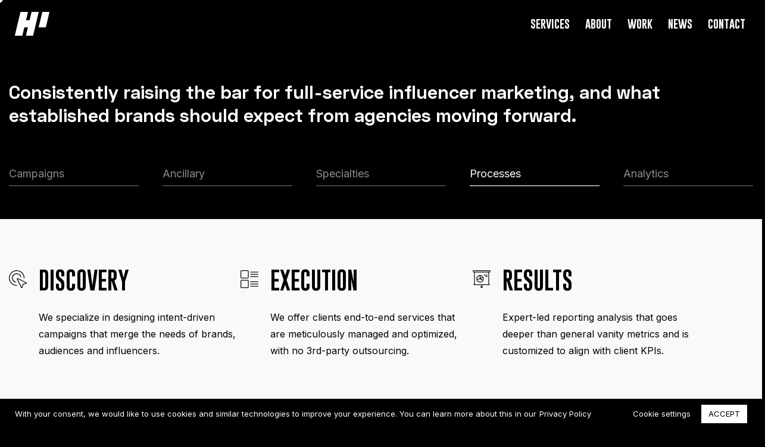

--- FILE ---
content_type: text/html; charset=UTF-8
request_url: https://hireinfluence.com/services/processes/
body_size: 32822
content:
<!doctype html>
<html lang="en">
<head>
<!-- Google Tag Manager -->
<script>(function(w,d,s,l,i){w[l]=w[l]||[];w[l].push({'gtm.start':
new Date().getTime(),event:'gtm.js'});var f=d.getElementsByTagName(s)[0],
j=d.createElement(s),dl=l!='dataLayer'?'&l='+l:'';j.async=true;j.src=
'https://www.googletagmanager.com/gtm.js?id='+i+dl;f.parentNode.insertBefore(j,f);
})(window,document,'script','dataLayer','GTM-N2D4L46');</script>
<!-- End Google Tag Manager -->

<script src="https://flow.cience.com/s/lib.js"
        data-key="js.gf6bdu6onbff8x0cdcr439.txn8ygl4pba22u3r8z19wt"
        data-init-only="false"
        defer></script>
<script>window.jitsu = window.jitsu || (function(){(window.jitsuQ = window.jitsuQ || []).push(arguments);})</script>

	
    <!--=== META TAGS ===-->
    <meta http-equiv="X-UA-Compatible" content="IE=edge">
    <meta charset="UTF-8" />
    <meta name="viewport" content="width=device-width, initial-scale=1, maximum-scale=1">
    <!--=== LINK TAGS ===-->
    <link rel="alternate" type="application/rss+xml" title="HireInfluence RSS2 Feed" href="https://hireinfluence.com/feed/" />
    <link rel="pingback" href="https://hireinfluence.com/xmlrpc.php" />
    <!--<title></title>-->
    <!--=== WP_HEAD() ===-->
    <link rel="preload" href="/wp-content/themes/Hireinfluence/images/HI-LogoWhite.svg" as="image">
    <style id="" media="all">/* cyrillic-ext */
@font-face {
  font-family: 'Inter';
  font-style: normal;
  font-weight: 400;
  font-display: block;
  src: url(/fonts.gstatic.com/s/inter/v20/UcC73FwrK3iLTeHuS_nVMrMxCp50SjIa2JL7W0Q5n-wU.woff2) format('woff2');
  unicode-range: U+0460-052F, U+1C80-1C8A, U+20B4, U+2DE0-2DFF, U+A640-A69F, U+FE2E-FE2F;
}
/* cyrillic */
@font-face {
  font-family: 'Inter';
  font-style: normal;
  font-weight: 400;
  font-display: block;
  src: url(/fonts.gstatic.com/s/inter/v20/UcC73FwrK3iLTeHuS_nVMrMxCp50SjIa0ZL7W0Q5n-wU.woff2) format('woff2');
  unicode-range: U+0301, U+0400-045F, U+0490-0491, U+04B0-04B1, U+2116;
}
/* greek-ext */
@font-face {
  font-family: 'Inter';
  font-style: normal;
  font-weight: 400;
  font-display: block;
  src: url(/fonts.gstatic.com/s/inter/v20/UcC73FwrK3iLTeHuS_nVMrMxCp50SjIa2ZL7W0Q5n-wU.woff2) format('woff2');
  unicode-range: U+1F00-1FFF;
}
/* greek */
@font-face {
  font-family: 'Inter';
  font-style: normal;
  font-weight: 400;
  font-display: block;
  src: url(/fonts.gstatic.com/s/inter/v20/UcC73FwrK3iLTeHuS_nVMrMxCp50SjIa1pL7W0Q5n-wU.woff2) format('woff2');
  unicode-range: U+0370-0377, U+037A-037F, U+0384-038A, U+038C, U+038E-03A1, U+03A3-03FF;
}
/* vietnamese */
@font-face {
  font-family: 'Inter';
  font-style: normal;
  font-weight: 400;
  font-display: block;
  src: url(/fonts.gstatic.com/s/inter/v20/UcC73FwrK3iLTeHuS_nVMrMxCp50SjIa2pL7W0Q5n-wU.woff2) format('woff2');
  unicode-range: U+0102-0103, U+0110-0111, U+0128-0129, U+0168-0169, U+01A0-01A1, U+01AF-01B0, U+0300-0301, U+0303-0304, U+0308-0309, U+0323, U+0329, U+1EA0-1EF9, U+20AB;
}
/* latin-ext */
@font-face {
  font-family: 'Inter';
  font-style: normal;
  font-weight: 400;
  font-display: block;
  src: url(/fonts.gstatic.com/s/inter/v20/UcC73FwrK3iLTeHuS_nVMrMxCp50SjIa25L7W0Q5n-wU.woff2) format('woff2');
  unicode-range: U+0100-02BA, U+02BD-02C5, U+02C7-02CC, U+02CE-02D7, U+02DD-02FF, U+0304, U+0308, U+0329, U+1D00-1DBF, U+1E00-1E9F, U+1EF2-1EFF, U+2020, U+20A0-20AB, U+20AD-20C0, U+2113, U+2C60-2C7F, U+A720-A7FF;
}
/* latin */
@font-face {
  font-family: 'Inter';
  font-style: normal;
  font-weight: 400;
  font-display: block;
  src: url(/fonts.gstatic.com/s/inter/v20/UcC73FwrK3iLTeHuS_nVMrMxCp50SjIa1ZL7W0Q5nw.woff2) format('woff2');
  unicode-range: U+0000-00FF, U+0131, U+0152-0153, U+02BB-02BC, U+02C6, U+02DA, U+02DC, U+0304, U+0308, U+0329, U+2000-206F, U+20AC, U+2122, U+2191, U+2193, U+2212, U+2215, U+FEFF, U+FFFD;
}
/* cyrillic-ext */
@font-face {
  font-family: 'Inter';
  font-style: normal;
  font-weight: 600;
  font-display: block;
  src: url(/fonts.gstatic.com/s/inter/v20/UcC73FwrK3iLTeHuS_nVMrMxCp50SjIa2JL7W0Q5n-wU.woff2) format('woff2');
  unicode-range: U+0460-052F, U+1C80-1C8A, U+20B4, U+2DE0-2DFF, U+A640-A69F, U+FE2E-FE2F;
}
/* cyrillic */
@font-face {
  font-family: 'Inter';
  font-style: normal;
  font-weight: 600;
  font-display: block;
  src: url(/fonts.gstatic.com/s/inter/v20/UcC73FwrK3iLTeHuS_nVMrMxCp50SjIa0ZL7W0Q5n-wU.woff2) format('woff2');
  unicode-range: U+0301, U+0400-045F, U+0490-0491, U+04B0-04B1, U+2116;
}
/* greek-ext */
@font-face {
  font-family: 'Inter';
  font-style: normal;
  font-weight: 600;
  font-display: block;
  src: url(/fonts.gstatic.com/s/inter/v20/UcC73FwrK3iLTeHuS_nVMrMxCp50SjIa2ZL7W0Q5n-wU.woff2) format('woff2');
  unicode-range: U+1F00-1FFF;
}
/* greek */
@font-face {
  font-family: 'Inter';
  font-style: normal;
  font-weight: 600;
  font-display: block;
  src: url(/fonts.gstatic.com/s/inter/v20/UcC73FwrK3iLTeHuS_nVMrMxCp50SjIa1pL7W0Q5n-wU.woff2) format('woff2');
  unicode-range: U+0370-0377, U+037A-037F, U+0384-038A, U+038C, U+038E-03A1, U+03A3-03FF;
}
/* vietnamese */
@font-face {
  font-family: 'Inter';
  font-style: normal;
  font-weight: 600;
  font-display: block;
  src: url(/fonts.gstatic.com/s/inter/v20/UcC73FwrK3iLTeHuS_nVMrMxCp50SjIa2pL7W0Q5n-wU.woff2) format('woff2');
  unicode-range: U+0102-0103, U+0110-0111, U+0128-0129, U+0168-0169, U+01A0-01A1, U+01AF-01B0, U+0300-0301, U+0303-0304, U+0308-0309, U+0323, U+0329, U+1EA0-1EF9, U+20AB;
}
/* latin-ext */
@font-face {
  font-family: 'Inter';
  font-style: normal;
  font-weight: 600;
  font-display: block;
  src: url(/fonts.gstatic.com/s/inter/v20/UcC73FwrK3iLTeHuS_nVMrMxCp50SjIa25L7W0Q5n-wU.woff2) format('woff2');
  unicode-range: U+0100-02BA, U+02BD-02C5, U+02C7-02CC, U+02CE-02D7, U+02DD-02FF, U+0304, U+0308, U+0329, U+1D00-1DBF, U+1E00-1E9F, U+1EF2-1EFF, U+2020, U+20A0-20AB, U+20AD-20C0, U+2113, U+2C60-2C7F, U+A720-A7FF;
}
/* latin */
@font-face {
  font-family: 'Inter';
  font-style: normal;
  font-weight: 600;
  font-display: block;
  src: url(/fonts.gstatic.com/s/inter/v20/UcC73FwrK3iLTeHuS_nVMrMxCp50SjIa1ZL7W0Q5nw.woff2) format('woff2');
  unicode-range: U+0000-00FF, U+0131, U+0152-0153, U+02BB-02BC, U+02C6, U+02DA, U+02DC, U+0304, U+0308, U+0329, U+2000-206F, U+20AC, U+2122, U+2191, U+2193, U+2212, U+2215, U+FEFF, U+FFFD;
}
/* cyrillic-ext */
@font-face {
  font-family: 'Inter';
  font-style: normal;
  font-weight: 700;
  font-display: block;
  src: url(/fonts.gstatic.com/s/inter/v20/UcC73FwrK3iLTeHuS_nVMrMxCp50SjIa2JL7W0Q5n-wU.woff2) format('woff2');
  unicode-range: U+0460-052F, U+1C80-1C8A, U+20B4, U+2DE0-2DFF, U+A640-A69F, U+FE2E-FE2F;
}
/* cyrillic */
@font-face {
  font-family: 'Inter';
  font-style: normal;
  font-weight: 700;
  font-display: block;
  src: url(/fonts.gstatic.com/s/inter/v20/UcC73FwrK3iLTeHuS_nVMrMxCp50SjIa0ZL7W0Q5n-wU.woff2) format('woff2');
  unicode-range: U+0301, U+0400-045F, U+0490-0491, U+04B0-04B1, U+2116;
}
/* greek-ext */
@font-face {
  font-family: 'Inter';
  font-style: normal;
  font-weight: 700;
  font-display: block;
  src: url(/fonts.gstatic.com/s/inter/v20/UcC73FwrK3iLTeHuS_nVMrMxCp50SjIa2ZL7W0Q5n-wU.woff2) format('woff2');
  unicode-range: U+1F00-1FFF;
}
/* greek */
@font-face {
  font-family: 'Inter';
  font-style: normal;
  font-weight: 700;
  font-display: block;
  src: url(/fonts.gstatic.com/s/inter/v20/UcC73FwrK3iLTeHuS_nVMrMxCp50SjIa1pL7W0Q5n-wU.woff2) format('woff2');
  unicode-range: U+0370-0377, U+037A-037F, U+0384-038A, U+038C, U+038E-03A1, U+03A3-03FF;
}
/* vietnamese */
@font-face {
  font-family: 'Inter';
  font-style: normal;
  font-weight: 700;
  font-display: block;
  src: url(/fonts.gstatic.com/s/inter/v20/UcC73FwrK3iLTeHuS_nVMrMxCp50SjIa2pL7W0Q5n-wU.woff2) format('woff2');
  unicode-range: U+0102-0103, U+0110-0111, U+0128-0129, U+0168-0169, U+01A0-01A1, U+01AF-01B0, U+0300-0301, U+0303-0304, U+0308-0309, U+0323, U+0329, U+1EA0-1EF9, U+20AB;
}
/* latin-ext */
@font-face {
  font-family: 'Inter';
  font-style: normal;
  font-weight: 700;
  font-display: block;
  src: url(/fonts.gstatic.com/s/inter/v20/UcC73FwrK3iLTeHuS_nVMrMxCp50SjIa25L7W0Q5n-wU.woff2) format('woff2');
  unicode-range: U+0100-02BA, U+02BD-02C5, U+02C7-02CC, U+02CE-02D7, U+02DD-02FF, U+0304, U+0308, U+0329, U+1D00-1DBF, U+1E00-1E9F, U+1EF2-1EFF, U+2020, U+20A0-20AB, U+20AD-20C0, U+2113, U+2C60-2C7F, U+A720-A7FF;
}
/* latin */
@font-face {
  font-family: 'Inter';
  font-style: normal;
  font-weight: 700;
  font-display: block;
  src: url(/fonts.gstatic.com/s/inter/v20/UcC73FwrK3iLTeHuS_nVMrMxCp50SjIa1ZL7W0Q5nw.woff2) format('woff2');
  unicode-range: U+0000-00FF, U+0131, U+0152-0153, U+02BB-02BC, U+02C6, U+02DA, U+02DC, U+0304, U+0308, U+0329, U+2000-206F, U+20AC, U+2122, U+2191, U+2193, U+2212, U+2215, U+FEFF, U+FFFD;
}
</style>
    <link rel="preload" href="/wp-content/themes/Hireinfluence/fonts/Gobold/Gobold.woff2" as="font" crossorigin="anonymous">
    <link rel="preload" href="/wp-content/themes/Hireinfluence/fonts/MonumentExtended/MonumentExtended-Ultrabold.woff2" as="font" crossorigin="anonymous">
    <link rel="preload" href="/wp-content/themes/Hireinfluence/fonts/SpaceGrotesk/SpaceGrotesk-Bold.woff2" as="font" crossorigin="anonymous">


        
<!-- Search Engine Optimization by Rank Math PRO - https://rankmath.com/ -->
<title>Processes - HireInfluence.com</title>
<meta name="description" content="Our agency specializes in designing intent-driven influencer marketing processes that merge the needs of brands, audiences and influencers."/>
<meta name="robots" content="follow, index, max-snippet:-1, max-video-preview:-1, max-image-preview:large"/>
<link rel="canonical" href="https://hireinfluence.com/services/processes/" />
<meta property="og:locale" content="en_US" />
<meta property="og:type" content="article" />
<meta property="og:title" content="Processes - HireInfluence.com" />
<meta property="og:description" content="Our agency specializes in designing intent-driven influencer marketing processes that merge the needs of brands, audiences and influencers." />
<meta property="og:url" content="https://hireinfluence.com/services/processes/" />
<meta property="og:site_name" content="HireInfluence, Inc" />
<meta property="article:publisher" content="https://www.facebook.com/Hireinfluence/" />
<meta property="og:updated_time" content="2025-08-28T06:18:29-08:00" />
<meta property="og:image" content="https://hireinfluence.com/wp-content/uploads/2023/02/HireInfluence-Logo.png" />
<meta property="og:image:secure_url" content="https://hireinfluence.com/wp-content/uploads/2023/02/HireInfluence-Logo.png" />
<meta property="og:image:width" content="1000" />
<meta property="og:image:height" content="1000" />
<meta property="og:image:alt" content="HireInfluence Logo" />
<meta property="og:image:type" content="image/png" />
<meta name="twitter:card" content="summary_large_image" />
<meta name="twitter:title" content="Processes - HireInfluence.com" />
<meta name="twitter:description" content="Our agency specializes in designing intent-driven influencer marketing processes that merge the needs of brands, audiences and influencers." />
<meta name="twitter:site" content="@hireinfluence" />
<meta name="twitter:creator" content="@hireinfluence" />
<meta name="twitter:image" content="https://hireinfluence.com/wp-content/uploads/2023/02/HireInfluence-Logo.png" />
<meta name="twitter:label1" content="Time to read" />
<meta name="twitter:data1" content="Less than a minute" />
<script type="application/ld+json" class="rank-math-schema-pro">{"@context":"https://schema.org","@graph":[{"@type":"BreadcrumbList","@id":"https://hireinfluence.com/services/processes/#breadcrumb","itemListElement":[{"@type":"ListItem","position":"1","item":{"@id":"https://hireinfluence.com","name":"HireInfluence"}},{"@type":"ListItem","position":"2","item":{"@id":"https://hireinfluence.com/?page_id=12","name":"Services"}},{"@type":"ListItem","position":"3","item":{"@id":"https://hireinfluence.com/services/processes/","name":"Processes"}}]}]}</script>
<!-- /Rank Math WordPress SEO plugin -->

<link rel='dns-prefetch' href='//unpkg.com' />
<link rel="alternate" title="oEmbed (JSON)" type="application/json+oembed" href="https://hireinfluence.com/wp-json/oembed/1.0/embed?url=https%3A%2F%2Fhireinfluence.com%2Fservices%2Fprocesses%2F" />
<link rel="alternate" title="oEmbed (XML)" type="text/xml+oembed" href="https://hireinfluence.com/wp-json/oembed/1.0/embed?url=https%3A%2F%2Fhireinfluence.com%2Fservices%2Fprocesses%2F&#038;format=xml" />
		<style>
			.lazyload,
			.lazyloading {
				max-width: 100%;
			}
		</style>
		<style id='wp-img-auto-sizes-contain-inline-css' type='text/css'>
img:is([sizes=auto i],[sizes^="auto," i]){contain-intrinsic-size:3000px 1500px}
/*# sourceURL=wp-img-auto-sizes-contain-inline-css */
</style>
<style id='wp-emoji-styles-inline-css' type='text/css'>

	img.wp-smiley, img.emoji {
		display: inline !important;
		border: none !important;
		box-shadow: none !important;
		height: 1em !important;
		width: 1em !important;
		margin: 0 0.07em !important;
		vertical-align: -0.1em !important;
		background: none !important;
		padding: 0 !important;
	}
/*# sourceURL=wp-emoji-styles-inline-css */
</style>
<script type="text/javascript" id="cookie-law-info-js-extra">
/* <![CDATA[ */
var _ckyConfig = {"_ipData":[],"_assetsURL":"https://hireinfluence.com/wp-content/plugins/cookie-law-info/lite/frontend/images/","_publicURL":"https://hireinfluence.com","_expiry":"365","_categories":[{"name":"Necessary","slug":"necessary","isNecessary":true,"ccpaDoNotSell":true,"cookies":[],"active":true,"defaultConsent":{"gdpr":true,"ccpa":true}},{"name":"Functional","slug":"functional","isNecessary":false,"ccpaDoNotSell":true,"cookies":[],"active":true,"defaultConsent":{"gdpr":false,"ccpa":false}},{"name":"Analytics","slug":"analytics","isNecessary":false,"ccpaDoNotSell":true,"cookies":[],"active":true,"defaultConsent":{"gdpr":false,"ccpa":false}},{"name":"Performance","slug":"performance","isNecessary":false,"ccpaDoNotSell":true,"cookies":[],"active":true,"defaultConsent":{"gdpr":false,"ccpa":false}},{"name":"Advertisement","slug":"advertisement","isNecessary":false,"ccpaDoNotSell":true,"cookies":[],"active":true,"defaultConsent":{"gdpr":false,"ccpa":false}}],"_activeLaw":"gdpr","_rootDomain":"","_block":"1","_showBanner":"1","_bannerConfig":{"settings":{"type":"banner","preferenceCenterType":"popup","position":"bottom","applicableLaw":"gdpr"},"behaviours":{"reloadBannerOnAccept":false,"loadAnalyticsByDefault":false,"animations":{"onLoad":"animate","onHide":"sticky"}},"config":{"revisitConsent":{"status":false,"tag":"revisit-consent","position":"bottom-left","meta":{"url":"#"},"styles":{"background-color":"#0056a7"},"elements":{"title":{"type":"text","tag":"revisit-consent-title","status":true,"styles":{"color":"#0056a7"}}}},"preferenceCenter":{"toggle":{"status":true,"tag":"detail-category-toggle","type":"toggle","states":{"active":{"styles":{"background-color":"#1863DC"}},"inactive":{"styles":{"background-color":"#D0D5D2"}}}}},"categoryPreview":{"status":false,"toggle":{"status":true,"tag":"detail-category-preview-toggle","type":"toggle","states":{"active":{"styles":{"background-color":"#1863DC"}},"inactive":{"styles":{"background-color":"#D0D5D2"}}}}},"videoPlaceholder":{"status":true,"styles":{"background-color":"#000000","border-color":"#000000","color":"#ffffff"}},"readMore":{"status":true,"tag":"readmore-button","type":"link","meta":{"noFollow":true,"newTab":true},"styles":{"color":"#FFFFFF","background-color":"transparent","border-color":"transparent"}},"showMore":{"status":true,"tag":"show-desc-button","type":"button","styles":{"color":"#1863DC"}},"showLess":{"status":true,"tag":"hide-desc-button","type":"button","styles":{"color":"#1863DC"}},"alwaysActive":{"status":true,"tag":"always-active","styles":{"color":"#008000"}},"manualLinks":{"status":true,"tag":"manual-links","type":"link","styles":{"color":"#1863DC"}},"auditTable":{"status":true},"optOption":{"status":true,"toggle":{"status":true,"tag":"optout-option-toggle","type":"toggle","states":{"active":{"styles":{"background-color":"#1863dc"}},"inactive":{"styles":{"background-color":"#FFFFFF"}}}}}}},"_version":"3.3.9.1","_logConsent":"1","_tags":[{"tag":"accept-button","styles":{"color":"#000000","background-color":"#FFFFFF","border-color":"#FFFFFF"}},{"tag":"reject-button","styles":{"color":"#d0d0d0","background-color":"#FFFFFF","border-color":"#d0d0d0"}},{"tag":"settings-button","styles":{"color":"#FFFFFF","background-color":"transparent","border-color":"rgba(0,0,0,0)"}},{"tag":"readmore-button","styles":{"color":"#FFFFFF","background-color":"transparent","border-color":"transparent"}},{"tag":"donotsell-button","styles":{"color":"#1863dc","background-color":"transparent","border-color":"transparent"}},{"tag":"show-desc-button","styles":{"color":"#1863DC"}},{"tag":"hide-desc-button","styles":{"color":"#1863DC"}},{"tag":"cky-always-active","styles":[]},{"tag":"cky-link","styles":[]},{"tag":"accept-button","styles":{"color":"#000000","background-color":"#FFFFFF","border-color":"#FFFFFF"}},{"tag":"revisit-consent","styles":{"background-color":"#0056a7"}}],"_shortCodes":[{"key":"cky_readmore","content":"\u003Ca href=\"https://hireinfluence.com/privacy-policy/\" class=\"cky-policy\" aria-label=\"Privacy Policy\" target=\"_blank\" rel=\"noopener\" data-cky-tag=\"readmore-button\"\u003EPrivacy Policy\u003C/a\u003E","tag":"readmore-button","status":true,"attributes":{"rel":"nofollow","target":"_blank"}},{"key":"cky_show_desc","content":"\u003Cbutton class=\"cky-show-desc-btn\" data-cky-tag=\"show-desc-button\" aria-label=\"Show more\"\u003EShow more\u003C/button\u003E","tag":"show-desc-button","status":true,"attributes":[]},{"key":"cky_hide_desc","content":"\u003Cbutton class=\"cky-show-desc-btn\" data-cky-tag=\"hide-desc-button\" aria-label=\"Show less\"\u003EShow less\u003C/button\u003E","tag":"hide-desc-button","status":true,"attributes":[]},{"key":"cky_optout_show_desc","content":"[cky_optout_show_desc]","tag":"optout-show-desc-button","status":true,"attributes":[]},{"key":"cky_optout_hide_desc","content":"[cky_optout_hide_desc]","tag":"optout-hide-desc-button","status":true,"attributes":[]},{"key":"cky_category_toggle_label","content":"[cky_{{status}}_category_label] [cky_preference_{{category_slug}}_title]","tag":"","status":true,"attributes":[]},{"key":"cky_enable_category_label","content":"Enable","tag":"","status":true,"attributes":[]},{"key":"cky_disable_category_label","content":"Disable","tag":"","status":true,"attributes":[]},{"key":"cky_video_placeholder","content":"\u003Cdiv class=\"video-placeholder-normal\" data-cky-tag=\"video-placeholder\" id=\"[UNIQUEID]\"\u003E\u003Cp class=\"video-placeholder-text-normal\" data-cky-tag=\"placeholder-title\"\u003EPlease accept cookies to access this content\u003C/p\u003E\u003C/div\u003E","tag":"","status":true,"attributes":[]},{"key":"cky_enable_optout_label","content":"Enable","tag":"","status":true,"attributes":[]},{"key":"cky_disable_optout_label","content":"Disable","tag":"","status":true,"attributes":[]},{"key":"cky_optout_toggle_label","content":"[cky_{{status}}_optout_label] [cky_optout_option_title]","tag":"","status":true,"attributes":[]},{"key":"cky_optout_option_title","content":"Do Not Sell or Share My Personal Information","tag":"","status":true,"attributes":[]},{"key":"cky_optout_close_label","content":"Close","tag":"","status":true,"attributes":[]},{"key":"cky_preference_close_label","content":"Close","tag":"","status":true,"attributes":[]}],"_rtl":"","_language":"en","_providersToBlock":[]};
var _ckyStyles = {"css":".cky-overlay{background: #000000; opacity: 0.4; position: fixed; top: 0; left: 0; width: 100%; height: 100%; z-index: 99999999;}.cky-hide{display: none;}.cky-btn-revisit-wrapper{display: flex; align-items: center; justify-content: center; background: #0056a7; width: 45px; height: 45px; border-radius: 50%; position: fixed; z-index: 999999; cursor: pointer;}.cky-revisit-bottom-left{bottom: 15px; left: 15px;}.cky-revisit-bottom-right{bottom: 15px; right: 15px;}.cky-btn-revisit-wrapper .cky-btn-revisit{display: flex; align-items: center; justify-content: center; background: none; border: none; cursor: pointer; position: relative; margin: 0; padding: 0;}.cky-btn-revisit-wrapper .cky-btn-revisit img{max-width: fit-content; margin: 0; height: 30px; width: 30px;}.cky-revisit-bottom-left:hover::before{content: attr(data-tooltip); position: absolute; background: #4e4b66; color: #ffffff; left: calc(100% + 7px); font-size: 12px; line-height: 16px; width: max-content; padding: 4px 8px; border-radius: 4px;}.cky-revisit-bottom-left:hover::after{position: absolute; content: \"\"; border: 5px solid transparent; left: calc(100% + 2px); border-left-width: 0; border-right-color: #4e4b66;}.cky-revisit-bottom-right:hover::before{content: attr(data-tooltip); position: absolute; background: #4e4b66; color: #ffffff; right: calc(100% + 7px); font-size: 12px; line-height: 16px; width: max-content; padding: 4px 8px; border-radius: 4px;}.cky-revisit-bottom-right:hover::after{position: absolute; content: \"\"; border: 5px solid transparent; right: calc(100% + 2px); border-right-width: 0; border-left-color: #4e4b66;}.cky-revisit-hide{display: none;}.cky-consent-container{position: fixed; width: 100%; box-sizing: border-box; z-index: 9999999;}.cky-consent-container .cky-consent-bar{background: #ffffff; border: 1px solid; padding: 16.5px 24px; box-shadow: 0 -1px 10px 0 #acabab4d;}.cky-banner-bottom{bottom: 0; left: 0;}.cky-banner-top{top: 0; left: 0;}.cky-custom-brand-logo-wrapper .cky-custom-brand-logo{width: 100px; height: auto; margin: 0 0 12px 0;}.cky-notice .cky-title{color: #212121; font-weight: 700; font-size: 18px; line-height: 24px; margin: 0 0 12px 0;}.cky-notice-group{display: flex; justify-content: space-between; align-items: center; font-size: 14px; line-height: 24px; font-weight: 400;}.cky-notice-des *,.cky-preference-content-wrapper *,.cky-accordion-header-des *,.cky-gpc-wrapper .cky-gpc-desc *{font-size: 14px;}.cky-notice-des{color: #212121; font-size: 14px; line-height: 24px; font-weight: 400;}.cky-notice-des img{height: 25px; width: 25px;}.cky-consent-bar .cky-notice-des p,.cky-gpc-wrapper .cky-gpc-desc p,.cky-preference-body-wrapper .cky-preference-content-wrapper p,.cky-accordion-header-wrapper .cky-accordion-header-des p,.cky-cookie-des-table li div:last-child p{color: inherit; margin-top: 0; overflow-wrap: break-word;}.cky-notice-des P:last-child,.cky-preference-content-wrapper p:last-child,.cky-cookie-des-table li div:last-child p:last-child,.cky-gpc-wrapper .cky-gpc-desc p:last-child{margin-bottom: 0;}.cky-notice-des a.cky-policy,.cky-notice-des button.cky-policy{font-size: 14px; color: #1863dc; white-space: nowrap; cursor: pointer; background: transparent; border: 1px solid; text-decoration: underline;}.cky-notice-des button.cky-policy{padding: 0;}.cky-notice-des a.cky-policy:focus-visible,.cky-notice-des button.cky-policy:focus-visible,.cky-preference-content-wrapper .cky-show-desc-btn:focus-visible,.cky-accordion-header .cky-accordion-btn:focus-visible,.cky-preference-header .cky-btn-close:focus-visible,.cky-switch input[type=\"checkbox\"]:focus-visible,.cky-footer-wrapper a:focus-visible,.cky-btn:focus-visible{outline: 2px solid #1863dc; outline-offset: 2px;}.cky-btn:focus:not(:focus-visible),.cky-accordion-header .cky-accordion-btn:focus:not(:focus-visible),.cky-preference-content-wrapper .cky-show-desc-btn:focus:not(:focus-visible),.cky-btn-revisit-wrapper .cky-btn-revisit:focus:not(:focus-visible),.cky-preference-header .cky-btn-close:focus:not(:focus-visible),.cky-consent-bar .cky-banner-btn-close:focus:not(:focus-visible){outline: 0;}button.cky-show-desc-btn:not(:hover):not(:active){color: #1863dc; background: transparent;}button.cky-accordion-btn:not(:hover):not(:active),button.cky-banner-btn-close:not(:hover):not(:active),button.cky-btn-close:not(:hover):not(:active),button.cky-btn-revisit:not(:hover):not(:active){background: transparent;}.cky-consent-bar button:hover,.cky-modal.cky-modal-open button:hover,.cky-consent-bar button:focus,.cky-modal.cky-modal-open button:focus{text-decoration: none;}.cky-notice-btn-wrapper{display: flex; justify-content: center; align-items: center; margin-left: 15px;}.cky-notice-btn-wrapper .cky-btn{text-shadow: none; box-shadow: none;}.cky-btn{font-size: 14px; font-family: inherit; line-height: 24px; padding: 8px 27px; font-weight: 500; margin: 0 8px 0 0; border-radius: 2px; white-space: nowrap; cursor: pointer; text-align: center; text-transform: none; min-height: 0;}.cky-btn:hover{opacity: 0.8;}.cky-btn-customize{color: #1863dc; background: transparent; border: 2px solid #1863dc;}.cky-btn-reject{color: #1863dc; background: transparent; border: 2px solid #1863dc;}.cky-btn-accept{background: #1863dc; color: #ffffff; border: 2px solid #1863dc;}.cky-btn:last-child{margin-right: 0;}@media (max-width: 768px){.cky-notice-group{display: block;}.cky-notice-btn-wrapper{margin-left: 0;}.cky-notice-btn-wrapper .cky-btn{flex: auto; max-width: 100%; margin-top: 10px; white-space: unset;}}@media (max-width: 576px){.cky-notice-btn-wrapper{flex-direction: column;}.cky-custom-brand-logo-wrapper, .cky-notice .cky-title, .cky-notice-des, .cky-notice-btn-wrapper{padding: 0 28px;}.cky-consent-container .cky-consent-bar{padding: 16.5px 0;}.cky-notice-des{max-height: 40vh; overflow-y: scroll;}.cky-notice-btn-wrapper .cky-btn{width: 100%; padding: 8px; margin-right: 0;}.cky-notice-btn-wrapper .cky-btn-accept{order: 1;}.cky-notice-btn-wrapper .cky-btn-reject{order: 3;}.cky-notice-btn-wrapper .cky-btn-customize{order: 2;}}@media (max-width: 425px){.cky-custom-brand-logo-wrapper, .cky-notice .cky-title, .cky-notice-des, .cky-notice-btn-wrapper{padding: 0 24px;}.cky-notice-btn-wrapper{flex-direction: column;}.cky-btn{width: 100%; margin: 10px 0 0 0;}.cky-notice-btn-wrapper .cky-btn-customize{order: 2;}.cky-notice-btn-wrapper .cky-btn-reject{order: 3;}.cky-notice-btn-wrapper .cky-btn-accept{order: 1; margin-top: 16px;}}@media (max-width: 352px){.cky-notice .cky-title{font-size: 16px;}.cky-notice-des *{font-size: 12px;}.cky-notice-des, .cky-btn{font-size: 12px;}}.cky-modal.cky-modal-open{display: flex; visibility: visible; -webkit-transform: translate(-50%, -50%); -moz-transform: translate(-50%, -50%); -ms-transform: translate(-50%, -50%); -o-transform: translate(-50%, -50%); transform: translate(-50%, -50%); top: 50%; left: 50%; transition: all 1s ease;}.cky-modal{box-shadow: 0 32px 68px rgba(0, 0, 0, 0.3); margin: 0 auto; position: fixed; max-width: 100%; background: #ffffff; top: 50%; box-sizing: border-box; border-radius: 6px; z-index: 999999999; color: #212121; -webkit-transform: translate(-50%, 100%); -moz-transform: translate(-50%, 100%); -ms-transform: translate(-50%, 100%); -o-transform: translate(-50%, 100%); transform: translate(-50%, 100%); visibility: hidden; transition: all 0s ease;}.cky-preference-center{max-height: 79vh; overflow: hidden; width: 845px; overflow: hidden; flex: 1 1 0; display: flex; flex-direction: column; border-radius: 6px;}.cky-preference-header{display: flex; align-items: center; justify-content: space-between; padding: 22px 24px; border-bottom: 1px solid;}.cky-preference-header .cky-preference-title{font-size: 18px; font-weight: 700; line-height: 24px;}.cky-preference-header .cky-btn-close{margin: 0; cursor: pointer; vertical-align: middle; padding: 0; background: none; border: none; width: auto; height: auto; min-height: 0; line-height: 0; text-shadow: none; box-shadow: none;}.cky-preference-header .cky-btn-close img{margin: 0; height: 10px; width: 10px;}.cky-preference-body-wrapper{padding: 0 24px; flex: 1; overflow: auto; box-sizing: border-box;}.cky-preference-content-wrapper,.cky-gpc-wrapper .cky-gpc-desc{font-size: 14px; line-height: 24px; font-weight: 400; padding: 12px 0;}.cky-preference-content-wrapper{border-bottom: 1px solid;}.cky-preference-content-wrapper img{height: 25px; width: 25px;}.cky-preference-content-wrapper .cky-show-desc-btn{font-size: 14px; font-family: inherit; color: #1863dc; text-decoration: none; line-height: 24px; padding: 0; margin: 0; white-space: nowrap; cursor: pointer; background: transparent; border-color: transparent; text-transform: none; min-height: 0; text-shadow: none; box-shadow: none;}.cky-accordion-wrapper{margin-bottom: 10px;}.cky-accordion{border-bottom: 1px solid;}.cky-accordion:last-child{border-bottom: none;}.cky-accordion .cky-accordion-item{display: flex; margin-top: 10px;}.cky-accordion .cky-accordion-body{display: none;}.cky-accordion.cky-accordion-active .cky-accordion-body{display: block; padding: 0 22px; margin-bottom: 16px;}.cky-accordion-header-wrapper{cursor: pointer; width: 100%;}.cky-accordion-item .cky-accordion-header{display: flex; justify-content: space-between; align-items: center;}.cky-accordion-header .cky-accordion-btn{font-size: 16px; font-family: inherit; color: #212121; line-height: 24px; background: none; border: none; font-weight: 700; padding: 0; margin: 0; cursor: pointer; text-transform: none; min-height: 0; text-shadow: none; box-shadow: none;}.cky-accordion-header .cky-always-active{color: #008000; font-weight: 600; line-height: 24px; font-size: 14px;}.cky-accordion-header-des{font-size: 14px; line-height: 24px; margin: 10px 0 16px 0;}.cky-accordion-chevron{margin-right: 22px; position: relative; cursor: pointer;}.cky-accordion-chevron-hide{display: none;}.cky-accordion .cky-accordion-chevron i::before{content: \"\"; position: absolute; border-right: 1.4px solid; border-bottom: 1.4px solid; border-color: inherit; height: 6px; width: 6px; -webkit-transform: rotate(-45deg); -moz-transform: rotate(-45deg); -ms-transform: rotate(-45deg); -o-transform: rotate(-45deg); transform: rotate(-45deg); transition: all 0.2s ease-in-out; top: 8px;}.cky-accordion.cky-accordion-active .cky-accordion-chevron i::before{-webkit-transform: rotate(45deg); -moz-transform: rotate(45deg); -ms-transform: rotate(45deg); -o-transform: rotate(45deg); transform: rotate(45deg);}.cky-audit-table{background: #f4f4f4; border-radius: 6px;}.cky-audit-table .cky-empty-cookies-text{color: inherit; font-size: 12px; line-height: 24px; margin: 0; padding: 10px;}.cky-audit-table .cky-cookie-des-table{font-size: 12px; line-height: 24px; font-weight: normal; padding: 15px 10px; border-bottom: 1px solid; border-bottom-color: inherit; margin: 0;}.cky-audit-table .cky-cookie-des-table:last-child{border-bottom: none;}.cky-audit-table .cky-cookie-des-table li{list-style-type: none; display: flex; padding: 3px 0;}.cky-audit-table .cky-cookie-des-table li:first-child{padding-top: 0;}.cky-cookie-des-table li div:first-child{width: 100px; font-weight: 600; word-break: break-word; word-wrap: break-word;}.cky-cookie-des-table li div:last-child{flex: 1; word-break: break-word; word-wrap: break-word; margin-left: 8px;}.cky-footer-shadow{display: block; width: 100%; height: 40px; background: linear-gradient(180deg, rgba(255, 255, 255, 0) 0%, #ffffff 100%); position: absolute; bottom: calc(100% - 1px);}.cky-footer-wrapper{position: relative;}.cky-prefrence-btn-wrapper{display: flex; flex-wrap: wrap; align-items: center; justify-content: center; padding: 22px 24px; border-top: 1px solid;}.cky-prefrence-btn-wrapper .cky-btn{flex: auto; max-width: 100%; text-shadow: none; box-shadow: none;}.cky-btn-preferences{color: #1863dc; background: transparent; border: 2px solid #1863dc;}.cky-preference-header,.cky-preference-body-wrapper,.cky-preference-content-wrapper,.cky-accordion-wrapper,.cky-accordion,.cky-accordion-wrapper,.cky-footer-wrapper,.cky-prefrence-btn-wrapper{border-color: inherit;}@media (max-width: 845px){.cky-modal{max-width: calc(100% - 16px);}}@media (max-width: 576px){.cky-modal{max-width: 100%;}.cky-preference-center{max-height: 100vh;}.cky-prefrence-btn-wrapper{flex-direction: column;}.cky-accordion.cky-accordion-active .cky-accordion-body{padding-right: 0;}.cky-prefrence-btn-wrapper .cky-btn{width: 100%; margin: 10px 0 0 0;}.cky-prefrence-btn-wrapper .cky-btn-reject{order: 3;}.cky-prefrence-btn-wrapper .cky-btn-accept{order: 1; margin-top: 0;}.cky-prefrence-btn-wrapper .cky-btn-preferences{order: 2;}}@media (max-width: 425px){.cky-accordion-chevron{margin-right: 15px;}.cky-notice-btn-wrapper{margin-top: 0;}.cky-accordion.cky-accordion-active .cky-accordion-body{padding: 0 15px;}}@media (max-width: 352px){.cky-preference-header .cky-preference-title{font-size: 16px;}.cky-preference-header{padding: 16px 24px;}.cky-preference-content-wrapper *, .cky-accordion-header-des *{font-size: 12px;}.cky-preference-content-wrapper, .cky-preference-content-wrapper .cky-show-more, .cky-accordion-header .cky-always-active, .cky-accordion-header-des, .cky-preference-content-wrapper .cky-show-desc-btn, .cky-notice-des a.cky-policy{font-size: 12px;}.cky-accordion-header .cky-accordion-btn{font-size: 14px;}}.cky-switch{display: flex;}.cky-switch input[type=\"checkbox\"]{position: relative; width: 44px; height: 24px; margin: 0; background: #d0d5d2; -webkit-appearance: none; border-radius: 50px; cursor: pointer; outline: 0; border: none; top: 0;}.cky-switch input[type=\"checkbox\"]:checked{background: #1863dc;}.cky-switch input[type=\"checkbox\"]:before{position: absolute; content: \"\"; height: 20px; width: 20px; left: 2px; bottom: 2px; border-radius: 50%; background-color: white; -webkit-transition: 0.4s; transition: 0.4s; margin: 0;}.cky-switch input[type=\"checkbox\"]:after{display: none;}.cky-switch input[type=\"checkbox\"]:checked:before{-webkit-transform: translateX(20px); -ms-transform: translateX(20px); transform: translateX(20px);}@media (max-width: 425px){.cky-switch input[type=\"checkbox\"]{width: 38px; height: 21px;}.cky-switch input[type=\"checkbox\"]:before{height: 17px; width: 17px;}.cky-switch input[type=\"checkbox\"]:checked:before{-webkit-transform: translateX(17px); -ms-transform: translateX(17px); transform: translateX(17px);}}.cky-consent-bar .cky-banner-btn-close{position: absolute; right: 9px; top: 5px; background: none; border: none; cursor: pointer; padding: 0; margin: 0; min-height: 0; line-height: 0; height: auto; width: auto; text-shadow: none; box-shadow: none;}.cky-consent-bar .cky-banner-btn-close img{height: 9px; width: 9px; margin: 0;}.cky-notice-btn-wrapper .cky-btn-do-not-sell{font-size: 14px; line-height: 24px; padding: 6px 0; margin: 0; font-weight: 500; background: none; border-radius: 2px; border: none; cursor: pointer; text-align: left; color: #1863dc; background: transparent; border-color: transparent; box-shadow: none; text-shadow: none;}.cky-consent-bar .cky-banner-btn-close:focus-visible,.cky-notice-btn-wrapper .cky-btn-do-not-sell:focus-visible,.cky-opt-out-btn-wrapper .cky-btn:focus-visible,.cky-opt-out-checkbox-wrapper input[type=\"checkbox\"].cky-opt-out-checkbox:focus-visible{outline: 2px solid #1863dc; outline-offset: 2px;}@media (max-width: 768px){.cky-notice-btn-wrapper{margin-left: 0; margin-top: 10px; justify-content: left;}.cky-notice-btn-wrapper .cky-btn-do-not-sell{padding: 0;}}@media (max-width: 352px){.cky-notice-btn-wrapper .cky-btn-do-not-sell, .cky-notice-des a.cky-policy{font-size: 12px;}}.cky-opt-out-wrapper{padding: 12px 0;}.cky-opt-out-wrapper .cky-opt-out-checkbox-wrapper{display: flex; align-items: center;}.cky-opt-out-checkbox-wrapper .cky-opt-out-checkbox-label{font-size: 16px; font-weight: 700; line-height: 24px; margin: 0 0 0 12px; cursor: pointer;}.cky-opt-out-checkbox-wrapper input[type=\"checkbox\"].cky-opt-out-checkbox{background-color: #ffffff; border: 1px solid black; width: 20px; height: 18.5px; margin: 0; -webkit-appearance: none; position: relative; display: flex; align-items: center; justify-content: center; border-radius: 2px; cursor: pointer;}.cky-opt-out-checkbox-wrapper input[type=\"checkbox\"].cky-opt-out-checkbox:checked{background-color: #1863dc; border: none;}.cky-opt-out-checkbox-wrapper input[type=\"checkbox\"].cky-opt-out-checkbox:checked::after{left: 6px; bottom: 4px; width: 7px; height: 13px; border: solid #ffffff; border-width: 0 3px 3px 0; border-radius: 2px; -webkit-transform: rotate(45deg); -ms-transform: rotate(45deg); transform: rotate(45deg); content: \"\"; position: absolute; box-sizing: border-box;}.cky-opt-out-checkbox-wrapper.cky-disabled .cky-opt-out-checkbox-label,.cky-opt-out-checkbox-wrapper.cky-disabled input[type=\"checkbox\"].cky-opt-out-checkbox{cursor: no-drop;}.cky-gpc-wrapper{margin: 0 0 0 32px;}.cky-footer-wrapper .cky-opt-out-btn-wrapper{display: flex; flex-wrap: wrap; align-items: center; justify-content: center; padding: 22px 24px;}.cky-opt-out-btn-wrapper .cky-btn{flex: auto; max-width: 100%; text-shadow: none; box-shadow: none;}.cky-opt-out-btn-wrapper .cky-btn-cancel{border: 1px solid #dedfe0; background: transparent; color: #858585;}.cky-opt-out-btn-wrapper .cky-btn-confirm{background: #1863dc; color: #ffffff; border: 1px solid #1863dc;}@media (max-width: 352px){.cky-opt-out-checkbox-wrapper .cky-opt-out-checkbox-label{font-size: 14px;}.cky-gpc-wrapper .cky-gpc-desc, .cky-gpc-wrapper .cky-gpc-desc *{font-size: 12px;}.cky-opt-out-checkbox-wrapper input[type=\"checkbox\"].cky-opt-out-checkbox{width: 16px; height: 16px;}.cky-opt-out-checkbox-wrapper input[type=\"checkbox\"].cky-opt-out-checkbox:checked::after{left: 5px; bottom: 4px; width: 3px; height: 9px;}.cky-gpc-wrapper{margin: 0 0 0 28px;}}.video-placeholder-youtube{background-size: 100% 100%; background-position: center; background-repeat: no-repeat; background-color: #b2b0b059; position: relative; display: flex; align-items: center; justify-content: center; max-width: 100%;}.video-placeholder-text-youtube{text-align: center; align-items: center; padding: 10px 16px; background-color: #000000cc; color: #ffffff; border: 1px solid; border-radius: 2px; cursor: pointer;}.video-placeholder-normal{background-image: url(\"/wp-content/plugins/cookie-law-info/lite/frontend/images/placeholder.svg\"); background-size: 80px; background-position: center; background-repeat: no-repeat; background-color: #b2b0b059; position: relative; display: flex; align-items: flex-end; justify-content: center; max-width: 100%;}.video-placeholder-text-normal{align-items: center; padding: 10px 16px; text-align: center; border: 1px solid; border-radius: 2px; cursor: pointer;}.cky-rtl{direction: rtl; text-align: right;}.cky-rtl .cky-banner-btn-close{left: 9px; right: auto;}.cky-rtl .cky-notice-btn-wrapper .cky-btn:last-child{margin-right: 8px;}.cky-rtl .cky-notice-btn-wrapper .cky-btn:first-child{margin-right: 0;}.cky-rtl .cky-notice-btn-wrapper{margin-left: 0; margin-right: 15px;}.cky-rtl .cky-prefrence-btn-wrapper .cky-btn{margin-right: 8px;}.cky-rtl .cky-prefrence-btn-wrapper .cky-btn:first-child{margin-right: 0;}.cky-rtl .cky-accordion .cky-accordion-chevron i::before{border: none; border-left: 1.4px solid; border-top: 1.4px solid; left: 12px;}.cky-rtl .cky-accordion.cky-accordion-active .cky-accordion-chevron i::before{-webkit-transform: rotate(-135deg); -moz-transform: rotate(-135deg); -ms-transform: rotate(-135deg); -o-transform: rotate(-135deg); transform: rotate(-135deg);}@media (max-width: 768px){.cky-rtl .cky-notice-btn-wrapper{margin-right: 0;}}@media (max-width: 576px){.cky-rtl .cky-notice-btn-wrapper .cky-btn:last-child{margin-right: 0;}.cky-rtl .cky-prefrence-btn-wrapper .cky-btn{margin-right: 0;}.cky-rtl .cky-accordion.cky-accordion-active .cky-accordion-body{padding: 0 22px 0 0;}}@media (max-width: 425px){.cky-rtl .cky-accordion.cky-accordion-active .cky-accordion-body{padding: 0 15px 0 0;}}.cky-rtl .cky-opt-out-btn-wrapper .cky-btn{margin-right: 12px;}.cky-rtl .cky-opt-out-btn-wrapper .cky-btn:first-child{margin-right: 0;}.cky-rtl .cky-opt-out-checkbox-wrapper .cky-opt-out-checkbox-label{margin: 0 12px 0 0;}"};
//# sourceURL=cookie-law-info-js-extra
/* ]]> */
</script>
<script type="text/javascript" src="https://hireinfluence.com/wp-content/plugins/cookie-law-info/lite/frontend/js/script.min.js" id="cookie-law-info-js"></script>
<link rel="https://api.w.org/" href="https://hireinfluence.com/wp-json/" /><link rel="alternate" title="JSON" type="application/json" href="https://hireinfluence.com/wp-json/wp/v2/pages/26" /><link rel="EditURI" type="application/rsd+xml" title="RSD" href="https://hireinfluence.com/xmlrpc.php?rsd" />
<link rel='shortlink' href='https://hireinfluence.com/?p=26' />
<style id="cky-style-inline">[data-cky-tag]{visibility:hidden;}</style><!-- Google Tag Manager -->
<script>(function(w,d,s,l,i){w[l]=w[l]||[];w[l].push({'gtm.start':
new Date().getTime(),event:'gtm.js'});var f=d.getElementsByTagName(s)[0],
j=d.createElement(s),dl=l!='dataLayer'?'&l='+l:'';j.async=true;j.src=
'https://www.googletagmanager.com/gtm.js?id='+i+dl;f.parentNode.insertBefore(j,f);
})(window,document,'script','dataLayer','GTM-N2D4L46');</script>
<!-- End Google Tag Manager -->
		<script>
			document.documentElement.className = document.documentElement.className.replace('no-js', 'js');
		</script>
				<style>
			.no-js img.lazyload {
				display: none;
			}

			figure.wp-block-image img.lazyloading {
				min-width: 150px;
			}

			.lazyload,
			.lazyloading {
				--smush-placeholder-width: 100px;
				--smush-placeholder-aspect-ratio: 1/1;
				width: var(--smush-image-width, var(--smush-placeholder-width)) !important;
				aspect-ratio: var(--smush-image-aspect-ratio, var(--smush-placeholder-aspect-ratio)) !important;
			}

						.lazyload, .lazyloading {
				opacity: 0;
			}

			.lazyloaded {
				opacity: 1;
				transition: opacity 400ms;
				transition-delay: 0ms;
			}

					</style>
		<link rel="icon" href="/wp-content/uploads/2022/12/cropped-HI-fav-1-32x32.png" sizes="32x32" />
<link rel="icon" href="/wp-content/uploads/2022/12/cropped-HI-fav-1-192x192.png" sizes="192x192" />
<link rel="apple-touch-icon" href="/wp-content/uploads/2022/12/cropped-HI-fav-1-180x180.png" />
<meta name="msapplication-TileImage" content="/wp-content/uploads/2022/12/cropped-HI-fav-1-270x270.png" />
		<style type="text/css" id="wp-custom-css">
			.page-id-16 .archive_project_section .proj-item:nth-child(9) {
    display: none;
}
.page-id-16 .archive_project_section .proj-item:nth-child(11) {
    display: none;
}

.best-achievements .item:nth-child(6) img {
 height: 55px;
  object-fit: fill;
}

.black-banner .flex-container .item a {
	color: #8c8c8c; 
}

.best-achievements .item:first-child img {
  width: 120px !important;
}

.best-achievements .item:nth-child(7) img {
  width: 120px !important;
}


.best-achievements .item:nth-child(5) img {
  width: 85px !important;
  object-fit: fill;
}

.best-achievements .item:last-child img {
  width: 138px !important;
}

/* Breadcrumbs */
.rank-math-breadcrumb p {
	margin-top: 0px;
}

.rank-math-breadcrumb a {
	text-decoration: none!important;
}

.page-id-80900 .big-title-area {
  display: none;
}

.page-id-80904 .big-title-area {
  display: none;
}

.page-id-80902 .big-title-area {
  display: none;
}

.main-title-section h2 {
	font-weight: 500 !important;
}

.special_banner h1 {
    font-weight: 500 !important;
}

.table-my-style table {
  border-collapse: collapse;
}

.table-my-style table th,
.table-my-style table td {
  border: 1px solid #000;
}		</style>
		<style id='global-styles-inline-css' type='text/css'>
:root{--wp--preset--aspect-ratio--square: 1;--wp--preset--aspect-ratio--4-3: 4/3;--wp--preset--aspect-ratio--3-4: 3/4;--wp--preset--aspect-ratio--3-2: 3/2;--wp--preset--aspect-ratio--2-3: 2/3;--wp--preset--aspect-ratio--16-9: 16/9;--wp--preset--aspect-ratio--9-16: 9/16;--wp--preset--color--black: #000000;--wp--preset--color--cyan-bluish-gray: #abb8c3;--wp--preset--color--white: #ffffff;--wp--preset--color--pale-pink: #f78da7;--wp--preset--color--vivid-red: #cf2e2e;--wp--preset--color--luminous-vivid-orange: #ff6900;--wp--preset--color--luminous-vivid-amber: #fcb900;--wp--preset--color--light-green-cyan: #7bdcb5;--wp--preset--color--vivid-green-cyan: #00d084;--wp--preset--color--pale-cyan-blue: #8ed1fc;--wp--preset--color--vivid-cyan-blue: #0693e3;--wp--preset--color--vivid-purple: #9b51e0;--wp--preset--gradient--vivid-cyan-blue-to-vivid-purple: linear-gradient(135deg,rgb(6,147,227) 0%,rgb(155,81,224) 100%);--wp--preset--gradient--light-green-cyan-to-vivid-green-cyan: linear-gradient(135deg,rgb(122,220,180) 0%,rgb(0,208,130) 100%);--wp--preset--gradient--luminous-vivid-amber-to-luminous-vivid-orange: linear-gradient(135deg,rgb(252,185,0) 0%,rgb(255,105,0) 100%);--wp--preset--gradient--luminous-vivid-orange-to-vivid-red: linear-gradient(135deg,rgb(255,105,0) 0%,rgb(207,46,46) 100%);--wp--preset--gradient--very-light-gray-to-cyan-bluish-gray: linear-gradient(135deg,rgb(238,238,238) 0%,rgb(169,184,195) 100%);--wp--preset--gradient--cool-to-warm-spectrum: linear-gradient(135deg,rgb(74,234,220) 0%,rgb(151,120,209) 20%,rgb(207,42,186) 40%,rgb(238,44,130) 60%,rgb(251,105,98) 80%,rgb(254,248,76) 100%);--wp--preset--gradient--blush-light-purple: linear-gradient(135deg,rgb(255,206,236) 0%,rgb(152,150,240) 100%);--wp--preset--gradient--blush-bordeaux: linear-gradient(135deg,rgb(254,205,165) 0%,rgb(254,45,45) 50%,rgb(107,0,62) 100%);--wp--preset--gradient--luminous-dusk: linear-gradient(135deg,rgb(255,203,112) 0%,rgb(199,81,192) 50%,rgb(65,88,208) 100%);--wp--preset--gradient--pale-ocean: linear-gradient(135deg,rgb(255,245,203) 0%,rgb(182,227,212) 50%,rgb(51,167,181) 100%);--wp--preset--gradient--electric-grass: linear-gradient(135deg,rgb(202,248,128) 0%,rgb(113,206,126) 100%);--wp--preset--gradient--midnight: linear-gradient(135deg,rgb(2,3,129) 0%,rgb(40,116,252) 100%);--wp--preset--font-size--small: 13px;--wp--preset--font-size--medium: 20px;--wp--preset--font-size--large: 36px;--wp--preset--font-size--x-large: 42px;--wp--preset--spacing--20: 0.44rem;--wp--preset--spacing--30: 0.67rem;--wp--preset--spacing--40: 1rem;--wp--preset--spacing--50: 1.5rem;--wp--preset--spacing--60: 2.25rem;--wp--preset--spacing--70: 3.38rem;--wp--preset--spacing--80: 5.06rem;--wp--preset--shadow--natural: 6px 6px 9px rgba(0, 0, 0, 0.2);--wp--preset--shadow--deep: 12px 12px 50px rgba(0, 0, 0, 0.4);--wp--preset--shadow--sharp: 6px 6px 0px rgba(0, 0, 0, 0.2);--wp--preset--shadow--outlined: 6px 6px 0px -3px rgb(255, 255, 255), 6px 6px rgb(0, 0, 0);--wp--preset--shadow--crisp: 6px 6px 0px rgb(0, 0, 0);}:where(.is-layout-flex){gap: 0.5em;}:where(.is-layout-grid){gap: 0.5em;}body .is-layout-flex{display: flex;}.is-layout-flex{flex-wrap: wrap;align-items: center;}.is-layout-flex > :is(*, div){margin: 0;}body .is-layout-grid{display: grid;}.is-layout-grid > :is(*, div){margin: 0;}:where(.wp-block-columns.is-layout-flex){gap: 2em;}:where(.wp-block-columns.is-layout-grid){gap: 2em;}:where(.wp-block-post-template.is-layout-flex){gap: 1.25em;}:where(.wp-block-post-template.is-layout-grid){gap: 1.25em;}.has-black-color{color: var(--wp--preset--color--black) !important;}.has-cyan-bluish-gray-color{color: var(--wp--preset--color--cyan-bluish-gray) !important;}.has-white-color{color: var(--wp--preset--color--white) !important;}.has-pale-pink-color{color: var(--wp--preset--color--pale-pink) !important;}.has-vivid-red-color{color: var(--wp--preset--color--vivid-red) !important;}.has-luminous-vivid-orange-color{color: var(--wp--preset--color--luminous-vivid-orange) !important;}.has-luminous-vivid-amber-color{color: var(--wp--preset--color--luminous-vivid-amber) !important;}.has-light-green-cyan-color{color: var(--wp--preset--color--light-green-cyan) !important;}.has-vivid-green-cyan-color{color: var(--wp--preset--color--vivid-green-cyan) !important;}.has-pale-cyan-blue-color{color: var(--wp--preset--color--pale-cyan-blue) !important;}.has-vivid-cyan-blue-color{color: var(--wp--preset--color--vivid-cyan-blue) !important;}.has-vivid-purple-color{color: var(--wp--preset--color--vivid-purple) !important;}.has-black-background-color{background-color: var(--wp--preset--color--black) !important;}.has-cyan-bluish-gray-background-color{background-color: var(--wp--preset--color--cyan-bluish-gray) !important;}.has-white-background-color{background-color: var(--wp--preset--color--white) !important;}.has-pale-pink-background-color{background-color: var(--wp--preset--color--pale-pink) !important;}.has-vivid-red-background-color{background-color: var(--wp--preset--color--vivid-red) !important;}.has-luminous-vivid-orange-background-color{background-color: var(--wp--preset--color--luminous-vivid-orange) !important;}.has-luminous-vivid-amber-background-color{background-color: var(--wp--preset--color--luminous-vivid-amber) !important;}.has-light-green-cyan-background-color{background-color: var(--wp--preset--color--light-green-cyan) !important;}.has-vivid-green-cyan-background-color{background-color: var(--wp--preset--color--vivid-green-cyan) !important;}.has-pale-cyan-blue-background-color{background-color: var(--wp--preset--color--pale-cyan-blue) !important;}.has-vivid-cyan-blue-background-color{background-color: var(--wp--preset--color--vivid-cyan-blue) !important;}.has-vivid-purple-background-color{background-color: var(--wp--preset--color--vivid-purple) !important;}.has-black-border-color{border-color: var(--wp--preset--color--black) !important;}.has-cyan-bluish-gray-border-color{border-color: var(--wp--preset--color--cyan-bluish-gray) !important;}.has-white-border-color{border-color: var(--wp--preset--color--white) !important;}.has-pale-pink-border-color{border-color: var(--wp--preset--color--pale-pink) !important;}.has-vivid-red-border-color{border-color: var(--wp--preset--color--vivid-red) !important;}.has-luminous-vivid-orange-border-color{border-color: var(--wp--preset--color--luminous-vivid-orange) !important;}.has-luminous-vivid-amber-border-color{border-color: var(--wp--preset--color--luminous-vivid-amber) !important;}.has-light-green-cyan-border-color{border-color: var(--wp--preset--color--light-green-cyan) !important;}.has-vivid-green-cyan-border-color{border-color: var(--wp--preset--color--vivid-green-cyan) !important;}.has-pale-cyan-blue-border-color{border-color: var(--wp--preset--color--pale-cyan-blue) !important;}.has-vivid-cyan-blue-border-color{border-color: var(--wp--preset--color--vivid-cyan-blue) !important;}.has-vivid-purple-border-color{border-color: var(--wp--preset--color--vivid-purple) !important;}.has-vivid-cyan-blue-to-vivid-purple-gradient-background{background: var(--wp--preset--gradient--vivid-cyan-blue-to-vivid-purple) !important;}.has-light-green-cyan-to-vivid-green-cyan-gradient-background{background: var(--wp--preset--gradient--light-green-cyan-to-vivid-green-cyan) !important;}.has-luminous-vivid-amber-to-luminous-vivid-orange-gradient-background{background: var(--wp--preset--gradient--luminous-vivid-amber-to-luminous-vivid-orange) !important;}.has-luminous-vivid-orange-to-vivid-red-gradient-background{background: var(--wp--preset--gradient--luminous-vivid-orange-to-vivid-red) !important;}.has-very-light-gray-to-cyan-bluish-gray-gradient-background{background: var(--wp--preset--gradient--very-light-gray-to-cyan-bluish-gray) !important;}.has-cool-to-warm-spectrum-gradient-background{background: var(--wp--preset--gradient--cool-to-warm-spectrum) !important;}.has-blush-light-purple-gradient-background{background: var(--wp--preset--gradient--blush-light-purple) !important;}.has-blush-bordeaux-gradient-background{background: var(--wp--preset--gradient--blush-bordeaux) !important;}.has-luminous-dusk-gradient-background{background: var(--wp--preset--gradient--luminous-dusk) !important;}.has-pale-ocean-gradient-background{background: var(--wp--preset--gradient--pale-ocean) !important;}.has-electric-grass-gradient-background{background: var(--wp--preset--gradient--electric-grass) !important;}.has-midnight-gradient-background{background: var(--wp--preset--gradient--midnight) !important;}.has-small-font-size{font-size: var(--wp--preset--font-size--small) !important;}.has-medium-font-size{font-size: var(--wp--preset--font-size--medium) !important;}.has-large-font-size{font-size: var(--wp--preset--font-size--large) !important;}.has-x-large-font-size{font-size: var(--wp--preset--font-size--x-large) !important;}
/*# sourceURL=global-styles-inline-css */
</style>
</head>

<body class="wp-singular page-template-default page page-id-26 page-child parent-pageid-12 wp-theme-Hireinfluence">

<!-- Google Tag Manager (noscript) -->
<noscript><iframe data-src="https://www.googletagmanager.com/ns.html?id=GTM-N2D4L46"
height="0" width="0" style="display:none;visibility:hidden" src="[data-uri]" class="lazyload" data-load-mode="1"></iframe></noscript>
<!-- End Google Tag Manager (noscript) -->
<div id="custom-cursor-circle"></div>
<style>@font-face{font-family:swiper-icons;src:url('data:application/font-woff;charset=utf-8;base64, [base64]//wADZ2x5ZgAAAywAAADMAAAD2MHtryVoZWFkAAABbAAAADAAAAA2E2+eoWhoZWEAAAGcAAAAHwAAACQC9gDzaG10eAAAAigAAAAZAAAArgJkABFsb2NhAAAC0AAAAFoAAABaFQAUGG1heHAAAAG8AAAAHwAAACAAcABAbmFtZQAAA/gAAAE5AAACXvFdBwlwb3N0AAAFNAAAAGIAAACE5s74hXjaY2BkYGAAYpf5Hu/j+W2+MnAzMYDAzaX6QjD6/4//Bxj5GA8AuRwMYGkAPywL13jaY2BkYGA88P8Agx4j+/8fQDYfA1AEBWgDAIB2BOoAeNpjYGRgYNBh4GdgYgABEMnIABJzYNADCQAACWgAsQB42mNgYfzCOIGBlYGB0YcxjYGBwR1Kf2WQZGhhYGBiYGVmgAFGBiQQkOaawtDAoMBQxXjg/wEGPcYDDA4wNUA2CCgwsAAAO4EL6gAAeNpj2M0gyAACqxgGNWBkZ2D4/wMA+xkDdgAAAHjaY2BgYGaAYBkGRgYQiAHyGMF8FgYHIM3DwMHABGQrMOgyWDLEM1T9/w8UBfEMgLzE////P/5//f/V/xv+r4eaAAeMbAxwIUYmIMHEgKYAYjUcsDAwsLKxc3BycfPw8jEQA/[base64]/uznmfPFBNODM2K7MTQ45YEAZqGP81AmGGcF3iPqOop0r1SPTaTbVkfUe4HXj97wYE+yNwWYxwWu4v1ugWHgo3S1XdZEVqWM7ET0cfnLGxWfkgR42o2PvWrDMBSFj/IHLaF0zKjRgdiVMwScNRAoWUoH78Y2icB/yIY09An6AH2Bdu/UB+yxopYshQiEvnvu0dURgDt8QeC8PDw7Fpji3fEA4z/PEJ6YOB5hKh4dj3EvXhxPqH/SKUY3rJ7srZ4FZnh1PMAtPhwP6fl2PMJMPDgeQ4rY8YT6Gzao0eAEA409DuggmTnFnOcSCiEiLMgxCiTI6Cq5DZUd3Qmp10vO0LaLTd2cjN4fOumlc7lUYbSQcZFkutRG7g6JKZKy0RmdLY680CDnEJ+UMkpFFe1RN7nxdVpXrC4aTtnaurOnYercZg2YVmLN/d/gczfEimrE/fs/bOuq29Zmn8tloORaXgZgGa78yO9/cnXm2BpaGvq25Dv9S4E9+5SIc9PqupJKhYFSSl47+Qcr1mYNAAAAeNptw0cKwkAAAMDZJA8Q7OUJvkLsPfZ6zFVERPy8qHh2YER+3i/BP83vIBLLySsoKimrqKqpa2hp6+jq6RsYGhmbmJqZSy0sraxtbO3sHRydnEMU4uR6yx7JJXveP7WrDycAAAAAAAH//wACeNpjYGRgYOABYhkgZgJCZgZNBkYGLQZtIJsFLMYAAAw3ALgAeNolizEKgDAQBCchRbC2sFER0YD6qVQiBCv/H9ezGI6Z5XBAw8CBK/m5iQQVauVbXLnOrMZv2oLdKFa8Pjuru2hJzGabmOSLzNMzvutpB3N42mNgZGBg4GKQYzBhYMxJLMlj4GBgAYow/P/PAJJhLM6sSoWKfWCAAwDAjgbRAAB42mNgYGBkAIIbCZo5IPrmUn0hGA0AO8EFTQAA');font-weight:400;font-style:normal}:root{--swiper-theme-color:#007aff}.swiper{margin-left:auto;margin-right:auto;position:relative;overflow:hidden;list-style:none;padding:0;z-index:1}.swiper-vertical>.swiper-wrapper{flex-direction:column}.swiper-wrapper{position:relative;width:100%;height:100%;z-index:1;display:flex;transition-property:transform;box-sizing:content-box}.swiper-android .swiper-slide,.swiper-wrapper{transform:translate3d(0px,0,0)}.swiper-pointer-events{touch-action:pan-y}.swiper-pointer-events.swiper-vertical{touch-action:pan-x}.swiper-slide{flex-shrink:0;width:100%;height:100%;position:relative;transition-property:transform}.swiper-slide-invisible-blank{visibility:hidden}.swiper-autoheight,.swiper-autoheight .swiper-slide{height:auto}.swiper-autoheight .swiper-wrapper{align-items:flex-start;transition-property:transform,height}.swiper-backface-hidden .swiper-slide{transform:translateZ(0);-webkit-backface-visibility:hidden;backface-visibility:hidden}.swiper-3d,.swiper-3d.swiper-css-mode .swiper-wrapper{perspective:1200px}.swiper-3d .swiper-cube-shadow,.swiper-3d .swiper-slide,.swiper-3d .swiper-slide-shadow,.swiper-3d .swiper-slide-shadow-bottom,.swiper-3d .swiper-slide-shadow-left,.swiper-3d .swiper-slide-shadow-right,.swiper-3d .swiper-slide-shadow-top,.swiper-3d .swiper-wrapper{transform-style:preserve-3d}.swiper-3d .swiper-slide-shadow,.swiper-3d .swiper-slide-shadow-bottom,.swiper-3d .swiper-slide-shadow-left,.swiper-3d .swiper-slide-shadow-right,.swiper-3d .swiper-slide-shadow-top{position:absolute;left:0;top:0;width:100%;height:100%;pointer-events:none;z-index:10}.swiper-3d .swiper-slide-shadow{background:rgba(0,0,0,.15)}.swiper-3d .swiper-slide-shadow-left{background-image:linear-gradient(to left,rgba(0,0,0,.5),rgba(0,0,0,0))}.swiper-3d .swiper-slide-shadow-right{background-image:linear-gradient(to right,rgba(0,0,0,.5),rgba(0,0,0,0))}.swiper-3d .swiper-slide-shadow-top{background-image:linear-gradient(to top,rgba(0,0,0,.5),rgba(0,0,0,0))}.swiper-3d .swiper-slide-shadow-bottom{background-image:linear-gradient(to bottom,rgba(0,0,0,.5),rgba(0,0,0,0))}.swiper-css-mode>.swiper-wrapper{overflow:auto;scrollbar-width:none;-ms-overflow-style:none}.swiper-css-mode>.swiper-wrapper::-webkit-scrollbar{display:none}.swiper-css-mode>.swiper-wrapper>.swiper-slide{scroll-snap-align:start start}.swiper-horizontal.swiper-css-mode>.swiper-wrapper{scroll-snap-type:x mandatory}.swiper-vertical.swiper-css-mode>.swiper-wrapper{scroll-snap-type:y mandatory}.swiper-centered>.swiper-wrapper::before{content:'';flex-shrink:0;order:9999}.swiper-centered.swiper-horizontal>.swiper-wrapper>.swiper-slide:first-child{margin-inline-start:var(--swiper-centered-offset-before)}.swiper-centered.swiper-horizontal>.swiper-wrapper::before{height:100%;min-height:1px;width:var(--swiper-centered-offset-after)}.swiper-centered.swiper-vertical>.swiper-wrapper>.swiper-slide:first-child{margin-block-start:var(--swiper-centered-offset-before)}.swiper-centered.swiper-vertical>.swiper-wrapper::before{width:100%;min-width:1px;height:var(--swiper-centered-offset-after)}.swiper-centered>.swiper-wrapper>.swiper-slide{scroll-snap-align:center center}.swiper-virtual .swiper-slide{-webkit-backface-visibility:hidden;transform:translateZ(0)}.swiper-virtual.swiper-css-mode .swiper-wrapper::after{content:'';position:absolute;left:0;top:0;pointer-events:none}.swiper-virtual.swiper-css-mode.swiper-horizontal .swiper-wrapper::after{height:1px;width:var(--swiper-virtual-size)}.swiper-virtual.swiper-css-mode.swiper-vertical .swiper-wrapper::after{width:1px;height:var(--swiper-virtual-size)}:root{--swiper-navigation-size:44px}.swiper-button-next,.swiper-button-prev{position:absolute;top:50%;width:calc(var(--swiper-navigation-size)/ 44 * 27);height:var(--swiper-navigation-size);margin-top:calc(0px - (var(--swiper-navigation-size)/ 2));z-index:10;cursor:pointer;display:flex;align-items:center;justify-content:center;color:var(--swiper-navigation-color,var(--swiper-theme-color))}.swiper-button-next.swiper-button-disabled,.swiper-button-prev.swiper-button-disabled{opacity:.35;cursor:auto;pointer-events:none}.swiper-button-next.swiper-button-hidden,.swiper-button-prev.swiper-button-hidden{opacity:0;cursor:auto;pointer-events:none}.swiper-navigation-disabled .swiper-button-next,.swiper-navigation-disabled .swiper-button-prev{display:none!important}.swiper-button-next:after,.swiper-button-prev:after{font-family:swiper-icons;font-size:var(--swiper-navigation-size);text-transform:none!important;letter-spacing:0;font-variant:initial;line-height:1}.swiper-button-prev,.swiper-rtl .swiper-button-next{left:10px;right:auto}.swiper-button-prev:after,.swiper-rtl .swiper-button-next:after{content:'prev'}.swiper-button-next,.swiper-rtl .swiper-button-prev{right:10px;left:auto}.swiper-button-next:after,.swiper-rtl .swiper-button-prev:after{content:'next'}.swiper-button-lock{display:none}.swiper-pagination{position:absolute;text-align:center;transition:.3s opacity;transform:translate3d(0,0,0);z-index:10}.swiper-pagination.swiper-pagination-hidden{opacity:0}.swiper-pagination-disabled>.swiper-pagination,.swiper-pagination.swiper-pagination-disabled{display:none!important}.swiper-horizontal>.swiper-pagination-bullets,.swiper-pagination-bullets.swiper-pagination-horizontal,.swiper-pagination-custom,.swiper-pagination-fraction{bottom:10px;left:0;width:100%}.swiper-pagination-bullets-dynamic{overflow:hidden;font-size:0}.swiper-pagination-bullets-dynamic .swiper-pagination-bullet{transform:scale(.33);position:relative}.swiper-pagination-bullets-dynamic .swiper-pagination-bullet-active{transform:scale(1)}.swiper-pagination-bullets-dynamic .swiper-pagination-bullet-active-main{transform:scale(1)}.swiper-pagination-bullets-dynamic .swiper-pagination-bullet-active-prev{transform:scale(.66)}.swiper-pagination-bullets-dynamic .swiper-pagination-bullet-active-prev-prev{transform:scale(.33)}.swiper-pagination-bullets-dynamic .swiper-pagination-bullet-active-next{transform:scale(.66)}.swiper-pagination-bullets-dynamic .swiper-pagination-bullet-active-next-next{transform:scale(.33)}.swiper-pagination-bullet{width:var(--swiper-pagination-bullet-width,var(--swiper-pagination-bullet-size,8px));height:var(--swiper-pagination-bullet-height,var(--swiper-pagination-bullet-size,8px));display:inline-block;border-radius:50%;background:var(--swiper-pagination-bullet-inactive-color,#000);opacity:var(--swiper-pagination-bullet-inactive-opacity, .2)}button.swiper-pagination-bullet{border:none;margin:0;padding:0;box-shadow:none;-webkit-appearance:none;appearance:none}.swiper-pagination-clickable .swiper-pagination-bullet{cursor:pointer}.swiper-pagination-bullet:only-child{display:none!important}.swiper-pagination-bullet-active{opacity:var(--swiper-pagination-bullet-opacity, 1);background:var(--swiper-pagination-color,var(--swiper-theme-color))}.swiper-pagination-vertical.swiper-pagination-bullets,.swiper-vertical>.swiper-pagination-bullets{right:10px;top:50%;transform:translate3d(0px,-50%,0)}.swiper-pagination-vertical.swiper-pagination-bullets .swiper-pagination-bullet,.swiper-vertical>.swiper-pagination-bullets .swiper-pagination-bullet{margin:var(--swiper-pagination-bullet-vertical-gap,6px) 0;display:block}.swiper-pagination-vertical.swiper-pagination-bullets.swiper-pagination-bullets-dynamic,.swiper-vertical>.swiper-pagination-bullets.swiper-pagination-bullets-dynamic{top:50%;transform:translateY(-50%);width:8px}.swiper-pagination-vertical.swiper-pagination-bullets.swiper-pagination-bullets-dynamic .swiper-pagination-bullet,.swiper-vertical>.swiper-pagination-bullets.swiper-pagination-bullets-dynamic .swiper-pagination-bullet{display:inline-block;transition:.2s transform,.2s top}.swiper-horizontal>.swiper-pagination-bullets .swiper-pagination-bullet,.swiper-pagination-horizontal.swiper-pagination-bullets .swiper-pagination-bullet{margin:0 var(--swiper-pagination-bullet-horizontal-gap,4px)}.swiper-horizontal>.swiper-pagination-bullets.swiper-pagination-bullets-dynamic,.swiper-pagination-horizontal.swiper-pagination-bullets.swiper-pagination-bullets-dynamic{left:50%;transform:translateX(-50%);white-space:nowrap}.swiper-horizontal>.swiper-pagination-bullets.swiper-pagination-bullets-dynamic .swiper-pagination-bullet,.swiper-pagination-horizontal.swiper-pagination-bullets.swiper-pagination-bullets-dynamic .swiper-pagination-bullet{transition:.2s transform,.2s left}.swiper-horizontal.swiper-rtl>.swiper-pagination-bullets-dynamic .swiper-pagination-bullet{transition:.2s transform,.2s right}.swiper-pagination-progressbar{background:rgba(0,0,0,.25);position:absolute}.swiper-pagination-progressbar .swiper-pagination-progressbar-fill{background:var(--swiper-pagination-color,var(--swiper-theme-color));position:absolute;left:0;top:0;width:100%;height:100%;transform:scale(0);transform-origin:left top}.swiper-rtl .swiper-pagination-progressbar .swiper-pagination-progressbar-fill{transform-origin:right top}.swiper-horizontal>.swiper-pagination-progressbar,.swiper-pagination-progressbar.swiper-pagination-horizontal,.swiper-pagination-progressbar.swiper-pagination-vertical.swiper-pagination-progressbar-opposite,.swiper-vertical>.swiper-pagination-progressbar.swiper-pagination-progressbar-opposite{width:100%;height:4px;left:0;top:0}.swiper-horizontal>.swiper-pagination-progressbar.swiper-pagination-progressbar-opposite,.swiper-pagination-progressbar.swiper-pagination-horizontal.swiper-pagination-progressbar-opposite,.swiper-pagination-progressbar.swiper-pagination-vertical,.swiper-vertical>.swiper-pagination-progressbar{width:4px;height:100%;left:0;top:0}.swiper-pagination-lock{display:none}.swiper-scrollbar{border-radius:10px;position:relative;-ms-touch-action:none;background:rgba(0,0,0,.1)}.swiper-scrollbar-disabled>.swiper-scrollbar,.swiper-scrollbar.swiper-scrollbar-disabled{display:none!important}.swiper-horizontal>.swiper-scrollbar,.swiper-scrollbar.swiper-scrollbar-horizontal{position:absolute;left:1%;bottom:3px;z-index:50;height:5px;width:98%}.swiper-scrollbar.swiper-scrollbar-vertical,.swiper-vertical>.swiper-scrollbar{position:absolute;right:3px;top:1%;z-index:50;width:5px;height:98%}.swiper-scrollbar-drag{height:100%;width:100%;position:relative;background:rgba(0,0,0,.5);border-radius:10px;left:0;top:0}.swiper-scrollbar-cursor-drag{cursor:move}.swiper-scrollbar-lock{display:none}.swiper-zoom-container{width:100%;height:100%;display:flex;justify-content:center;align-items:center;text-align:center}.swiper-zoom-container>canvas,.swiper-zoom-container>img,.swiper-zoom-container>svg{max-width:100%;max-height:100%;object-fit:contain}.swiper-slide-zoomed{cursor:move}.swiper-lazy-preloader{width:42px;height:42px;position:absolute;left:50%;top:50%;margin-left:-21px;margin-top:-21px;z-index:10;transform-origin:50%;box-sizing:border-box;border:4px solid var(--swiper-preloader-color,var(--swiper-theme-color));border-radius:50%;border-top-color:transparent}.swiper-watch-progress .swiper-slide-visible .swiper-lazy-preloader,.swiper:not(.swiper-watch-progress) .swiper-lazy-preloader{animation:swiper-preloader-spin 1s infinite linear}.swiper-lazy-preloader-white{--swiper-preloader-color:#fff}.swiper-lazy-preloader-black{--swiper-preloader-color:#000}@keyframes swiper-preloader-spin{0%{transform:rotate(0deg)}100%{transform:rotate(360deg)}}.swiper .swiper-notification{position:absolute;left:0;top:0;pointer-events:none;opacity:0;z-index:-1000}.swiper-free-mode>.swiper-wrapper{transition-timing-function:ease-out;margin:0 auto}.swiper-grid>.swiper-wrapper{flex-wrap:wrap}.swiper-grid-column>.swiper-wrapper{flex-wrap:wrap;flex-direction:column}.swiper-fade.swiper-free-mode .swiper-slide{transition-timing-function:ease-out}.swiper-fade .swiper-slide{pointer-events:none;transition-property:opacity}.swiper-fade .swiper-slide .swiper-slide{pointer-events:none}.swiper-fade .swiper-slide-active,.swiper-fade .swiper-slide-active .swiper-slide-active{pointer-events:auto}.swiper-cube{overflow:visible}.swiper-cube .swiper-slide{pointer-events:none;-webkit-backface-visibility:hidden;backface-visibility:hidden;z-index:1;visibility:hidden;transform-origin:0 0;width:100%;height:100%}.swiper-cube .swiper-slide .swiper-slide{pointer-events:none}.swiper-cube.swiper-rtl .swiper-slide{transform-origin:100% 0}.swiper-cube .swiper-slide-active,.swiper-cube .swiper-slide-active .swiper-slide-active{pointer-events:auto}.swiper-cube .swiper-slide-active,.swiper-cube .swiper-slide-next,.swiper-cube .swiper-slide-next+.swiper-slide,.swiper-cube .swiper-slide-prev{pointer-events:auto;visibility:visible}.swiper-cube .swiper-slide-shadow-bottom,.swiper-cube .swiper-slide-shadow-left,.swiper-cube .swiper-slide-shadow-right,.swiper-cube .swiper-slide-shadow-top{z-index:0;-webkit-backface-visibility:hidden;backface-visibility:hidden}.swiper-cube .swiper-cube-shadow{position:absolute;left:0;bottom:0px;width:100%;height:100%;opacity:.6;z-index:0}.swiper-cube .swiper-cube-shadow:before{content:'';background:#000;position:absolute;left:0;top:0;bottom:0;right:0;filter:blur(50px)}.swiper-flip{overflow:visible}.swiper-flip .swiper-slide{pointer-events:none;-webkit-backface-visibility:hidden;backface-visibility:hidden;z-index:1}.swiper-flip .swiper-slide .swiper-slide{pointer-events:none}.swiper-flip .swiper-slide-active,.swiper-flip .swiper-slide-active .swiper-slide-active{pointer-events:auto}.swiper-flip .swiper-slide-shadow-bottom,.swiper-flip .swiper-slide-shadow-left,.swiper-flip .swiper-slide-shadow-right,.swiper-flip .swiper-slide-shadow-top{z-index:0;-webkit-backface-visibility:hidden;backface-visibility:hidden}.swiper-creative .swiper-slide{-webkit-backface-visibility:hidden;backface-visibility:hidden;overflow:hidden;transition-property:transform,opacity,height}.swiper-cards{overflow:visible}.swiper-cards .swiper-slide{transform-origin:center bottom;-webkit-backface-visibility:hidden;backface-visibility:hidden;overflow:hidden}</style><style>
@font-face {
	font-family: 'Conv_Gobold Regular';
	src: url('/wp-content/themes/Hireinfluence/fonts/Gobold/Gobold.woff2') format('woff2'),
    url('/wp-content/themes/Hireinfluence/fonts/Gobold/Gobold.woff') format('woff');
	font-weight: normal;
	font-style: normal;
	font-display: swap;
    
}
@font-face {
	font-family: 'Conv_SpaceGrotesk-Bold';
	src: url('/wp-content/themes/Hireinfluence/fonts/SpaceGrotesk/SpaceGrotesk-Bold.woff2') format('woff2'),
    url('/wp-content/themes/Hireinfluence/fonts/SpaceGrotesk/SpaceGrotesk-Bold.woff') format('woff');
	font-weight: normal;	
	font-style: normal;
	font-display: swap;
    speak: none;
    font-variant: normal;
    text-transform: none;
}
@font-face {
	font-family: 'Conv_SpaceGrotesk-SemiBold';
	src: local('Gobold Regular'), url('/wp-content/themes/Hireinfluence/fonts/SpaceGrotesk/SpaceGrotesk-SemiBold.woff2') format('woff2'),
    url('/wp-content/themes/Hireinfluence/fonts/SpaceGrotesk/SpaceGrotesk-SemiBold.woff') format('woff');
	font-weight: normal;
	font-style: normal;
	font-display: swap;
}
@font-face {
	font-family: 'Monument Extended';
	src: url('/wp-content/themes/Hireinfluence/fonts/MonumentExtended/MonumentExtended-Ultrabold.woff2') format('woff2'),
       url('/wp-content/themes/Hireinfluence/fonts/MonumentExtended/MonumentExtended-Ultrabold.woff') format('woff'),
       url('/wp-content/themes/Hireinfluence/fonts/MonumentExtended/MonumentExtended-Ultrabold.ttf') format('truetype');
    font-weight: normal;
	font-style: normal;
    font-display: swap;
}

@keyframes hoverBtn {
    0%, 100% {
        -webkit-transform: translateX(0);
        transform: translateX(0);
    }
    51% {
        -webkit-transform: translateX(20px);
        transform: translateX(20px);
        opacity: 1;
    }
    52% {
        opacity: 0;
        -webkit-transform: translateX(-20px);
        transform: translateX(-20px);
    }
    53% {
        opacity: 0;
    }
    54% {
        opacity: 1;
    }
}
/*Start Settings*/
*,
a, 
.projects-area .item .video-icon-color,
.archive_project_section .bottom-info-video,
.news-post-section .pagination .show_post,
.influencer_section .tier-card,
.influencer_section .accordion-item{
    cursor:none!important;
}
:root {
    --main_color: #BFA87F;
    --second_color: #1C1C22;
    --hover_color: #000;
    --second_hover_color: #fff;
    --title_color: #000;
    --text_color: #000;
    --bg_color: #F7F6F4;
    --font: 'Inter' ,sans-serif;
    --title_font : 'Monument Extended';
}
:root {
    --unit-100vh: 100vh;
}
@supports (height: 100dvh) {
    :root {
        --unit-100vh: 100dvh;
    }
}
body{
    font: 400 16px/28px var(--font);
    color: var(--text_color);
    margin: 0;
    -webkit-font-smoothing: antialiased;
    background-color: #000;
}
main{
    position: relative;
    z-index: 2;
    background: #fff;
}
.section-title {
    margin: 0 0 30px;
    padding-bottom: 10px;
    border-bottom: 1.5px solid #9b9b9b;
    color: #828290;
    font-weight: 400;
    font-size: 18px;
    text-transform: uppercase;
    font-family: 'Conv_Gobold Regular';
}
::selection {
    background: #0f0f0f;
    color: #fff!important;
}
h1 {
    font: 500 42px var(--font);
    color: var(--title_color);
}
h2 {
    font: 600 calc(26px + (34 - 26) * (100vw / 1920))/1.3 var(--font);
    color: var(--title_color);
}
h3 {
    font: 600 calc(20px + (24 - 20) * (100vw / 1920))/1.3 var(--font);
    color: var(--title_color);
}
h4 {
    font: 600 18px/1.5 var(--font);
    color: var(--title_color);
}
h5 {
    font: 400 24px var(--font);
    color: var(--title_color);
}
h6 {
    font: 400 18px var(--font);
    color: var(--title_color);
}
@media(max-width: 767px) {
    h1 {
        font-size: 24px;
    }
    h2 {
        font-size:calc(26px + (34 - 26 + (34 - 26 * .7)) * ((100vw - 375px) / 1920));
    }
    h3 {
         font-size:calc(20px + (24 - 20 + (24 - 20 * .7)) * ((100vw - 375px) / 1920));
    }
    h4{
        font-size: 16px;
    }
    body {
        font-size: 14px;
    }
}
.button_basic{
    display: inline-block;
    padding: 13px 30px;
    font-family: 'Lato', sans-serif;
    font-size: 18px;
    background-color: var(--main_color);
    color: var(--text_color);
    cursor: pointer;
}
input.form-control::-moz-placeholder,
textarea::-moz-placeholder{
    color: #7D7D7D;
    opacity: 1!important;
}
input.form-control::-webkit-input-placeholder,
textarea::-webkit-input-placeholder{
    color: #7D7D7D;
}
a,
a:hover,
a:focus{
    text-decoration: none;
}
ul,
ol{
    list-style-position: inside;
}
header ul,
header ol,
footer ul,
footer ol{
    padding: 0;
    margin: 0;
}
li,
header ul,
footer ul{
    list-style: none;
}
/*End Start Settings*/

/*Standart Settings*/

.container{
    width: 100%;
    padding: 0 15px;
    margin: 0 auto;
    max-width: 1348px;
}
/* .custom_container{
    width: 100%;
    padding: 0 28px;
    margin: 0 auto;
    max-width: 1300px;
} */
.flex-container{
    display: flex;
    justify-content: space-between;
    align-items:center;
}
*,
:after,
:before{
    box-sizing: border-box;
}
body > .content{
    min-height: 650px;
    width: 100%;
    clear: both;
    height:1200px;
}
.customClear:before,
.customClear:after{
    content:"";
    display:block;
    height:0;
    overflow:hidden;
    clear:both;
}
a,
button,
input[type="submit"],
a img{
    transition:all 0.3s linear;
}
input:not([type="checkbox"]),
select{
    -moz-appearance: none;
    -webkit-appearance: none;
}
iframe,
img{
    max-width: 100%;
}
img{
    vertical-align: middle;
}
a img{
    border: none;
}
input,
textarea,
select{
    border-radius: 0;
    border: none;
    box-shadow: none;
}
.caret {
    display: none;
    width: 0;
    height: 0;
    margin-left: 2px;
    vertical-align: middle;
    border-top: 4px solid;
    border-right: 4px solid transparent;
    border-left: 4px solid transparent;
}
/*End Standart Settings*/

/* Header Styles */
header{
    position: relative;
    width: 100%;
    z-index: 999;
    background: #000;
    height: 80px;
}
header .container{
    display: flex;
    align-items: center;
    justify-content: space-between;
    padding-top: 15px;
    padding-bottom: 15px;
}
header nav ul {
    display: flex;
}
header nav li{
    position: relative;
}

header nav li.no_open > a {
    /*pointer-events: none;*/
    /*touch-action: none;*/
    cursor: default;
}

header .current-menu-item a{
    border-color: #fff;
}
header nav li a{
    padding: 8px 0;
    margin: 0 13px;
    color: #fff;
    display: block;
    text-decoration: none!important;
    font-size: 18px;
    line-height: 1.33;
    font-weight: 400;
    position: relative;
    font-family: 'Conv_Gobold Regular';
    text-transform: lowercase;
    border-bottom: 2px solid transparent;
    transition: all .2s ease;
}

@media(min-width: 1200px) {
    header nav li a:hover {
        padding-bottom: 4px;
        border-color: #fff;
    }
    header .current-menu-item a{
    padding-bottom: 4px;
    }
    header .current-menu-item a:hover{
        padding-bottom: 8px;
        border-color: transparent;
    }
    header nav li.menu-item-has-children > a:hover {
        border-color: transparent;
    }
    .menu-header-menu-container > ul > li:last-child a {
/*         border-color: #fff; */
        padding-bottom: 4px;
    }
    .menu-header-menu-container > ul > li:last-child a:hover {
/*         border-color: transparent; */
        padding-bottom: 4px;
    }
}
header nav .menu-item-has-children .sub-menu{
    position: absolute;
    top: calc(100% + 10px);
    /*max-width: 100%;*/
    min-width:160px;
    left: -13px;
    transform: translateX(-26px);
    padding-top: 0;
    display: block;
    overflow: hidden;
    /*height: 0;*/
    transition: transform .35s,opacity .35s;
    opacity: 0;
    pointer-events: none;
}
header nav .menu-item-has-children .sub-menu.active {
    opacity: 1;
    transform: translateX(0);
    pointer-events: auto;
}
header .logo a{
    display: inline-block;
    padding: 10px;
}
header .logo img{
    width: 58px;
    height:40px;
}


header nav .menu-item-has-children .sub-menu li{
    width: 100%;
    max-width: 100%;
}
header nav .menu-item-has-children .sub-menu li a{
    padding: 7px 25px;
    display: block;
    background: #000;
/*     color: #414141; */
    color:#8c8c8c;
    margin-top: 0;
    margin-left: 0;
    margin-right: 0;
    text-align: left;
    font-size: 18px;
}
header nav .menu-item-has-children .sub-menu .current-menu-item a{
    color:#fff;
}
header nav .menu-item-has-children .sub-menu li:last-child a{
    padding-bottom: 20px;
}
header nav .menu-item-has-children .sub-menu li:first-child a{
    /*border-top: 9px solid transparent;*/
    border-top:0;
}
header nav .menu-item-has-children .sub-menu li a{
    border-bottom:0;
}
header nav .menu-item-has-children .sub-menu li a:hover{
    color: #fff;
}
header nav .menu-item-has-children .sub-menu .sub-menu{
    top: 0;
    left: 100%;
}
header nav .menu-item-has-children .sub-menu .caret{
    margin-left: 4px;
}
.openMenu{
    display: block!important;
}
/*sticky header*/
.fixing.activated{
    position: fixed;
    width: 100%;
    left: 0;
    background: #000;
}
.fixing.activated .container{
    padding-top: 10px;
    padding-bottom: 10px;
}
/*end sticky header*/
/*mobile menu*/
.mobileMenu{
    display: none;
    cursor: pointer;
    height: 38px;
    padding: 8px 9px;
    margin-left: 15px;
    width: 58px;
}
.iconAnime{
    position: relative;
    height: 100%;
    width: 100%;
}
.iconAnime span{
    height: 3px;
    width: 100%;
    border-radius: 3px;
    background:#fff;
    position: absolute;
    left: 0;
}
.iconAnime span:nth-child(2){
    display: none;
}
.iconAnime span:first-child{
    top: 5px;
    transition: all 0.25s;
}
.iconAnime span:nth-child(2){
    top: calc(50% - 2px);
    transition: all 0.25s;
}
.iconAnime span:last-child{
    bottom: 5px;
    transition: all 0.25s;
}
.mobileMenuOpen .iconAnime span:first-child{
    top: calc(50% - 4px);
    transform: rotate(225deg);
}
.mobileMenuOpen .iconAnime span:nth-child(2){
    top: calc(50% - 2px);
    display:none;
}
.mobileMenuOpen .iconAnime span:last-child{
    top: 7px;
    transform: rotate(135deg);
}
.menu-item-has-children .thereCaret.active{
    transform: rotate(90deg);
}
.menu-item-has-children .thereCaret{
    position: absolute;
    top: 0;
    right: 5px;
    cursor: pointer;
    vertical-align: middle;
    padding: 10px;
    display: flex;
    align-items: center;
    transition: .3s;
}
.thereCaret img{
    height: 25px;
    transition: 0.3s;
    display: block;
}
.wpcontent-container{
    max-width: 1060px;
}
.page h1{
    margin: 0;
    font-family: 'Conv_SpaceGrotesk-Bold';
}
.page .wpContent{
    padding: 70px 0;
}
.page .wpContent .gray{
    font-size: 16px;
    color: #828290;
    font-weight: 500;
    margin-bottom: 0;
}
.page .wpContent p{
    font-size: 18px;
    line-height: 1.5;
}
.page .wpContent li{
    list-style-type: disc;
}
.page .wpContent li:not(:last-child){
    margin-bottom: 20px;
}
/* cookieYes */
.cky-title{
    display: none;
}
#cookie-law-info-bar .cli-bar-container,
.cky-consent-bar .cky-notice-des p,
.cky-btn.cky-btn-accept{
    font-size: 13px !important;
    font: var(--font);
    font-weight: 400;
    line-height: 1 !important;
}
.cky-notice-des a.cky-policy, 
.cky-notice-des button.cky-policy{
    font-size: 13px !important;
}
#cookie-law-info-bar .cli-bar-container .cli-bar-message a{
    font-size: 13px !important;
}
.cky-btn.cky-btn-accept{
    padding: 7px 10px;
    border-radius: 0;
}
.cky-consent-container .cky-consent-bar{
    padding: 6px 25px;
    border: none;
    box-shadow: none;
}
.cky-btn{
    font-size: 13px !important;
    padding: 7px 10px;
}
.cky-notice-des a.cky-policy, 
.cky-notice-des button.cky-policy{
    text-decoration: none;
}
.cky-btn-customize{
    border: none;
}
@media(max-width: 767px){
    .cky-notice-des{
        padding: 0 !important;
    }
    .cky-consent-container .cky-consent-bar{
        padding-top: 15px;
    }
    .cky-notice-btn-wrapper{
        flex-direction: row-reverse !important;
        padding: 0 !important;
    }
    .cky-consent-container .cky-consent-bar{
        box-shadow: none;
        border: none;
        background: #000;
    }
    .cky-notice-btn-wrapper .cky-btn-customize{
        width: auto;
    }
    .cky-btn.cky-btn-accept{
        width: auto !important;
    }
}
@media(min-width: 1200px) {
    header .menu-item-has-children .thereCaret {
        display: none;
    }
}
/*end mobile menu*/
/*End Header Styles*/

/*Responsivness*//*Responsivness*//*Responsivness*/

@media(min-width:1199px){
    header nav li a {
        position: relative;
    }

    header nav li.menu-item-has-children > a:before {
        position: absolute;
        content: '';
        display: block;
        width: 100%;
        height: 22px;
        background: transparent;
        top: 100%;
        left: 0;
        pointer-events: none;
        z-index: 1;
        /*cursor: pointer;*/
    }

    header nav li.menu-item-has-children > a:hover:before {
        pointer-events: inherit;
        background: transparent;
    }
    .menu-item-has-children ul li a:hover{
        color:#fff!important;
    }
}

@media(max-width: 1199px) {
    header nav .menu-item-has-children .sub-menu li a {
        font-size: 12px;
        width: 100%;
        font-size: 28px;
        color: #fff;
    }
    header .container{
        padding-left: 0;
        padding-right: 8px;
    }
    header .logo{
        z-index: 99;
        position: relative;
    }
    header nav::-webkit-scrollbar {
        width: 0;
    }
    header nav .menu-item-has-children .sub-menu {
        transition: .4s;
        height: 0;
        opacity: 1;
        pointer-events: auto;
        transform: none;
    }
    header nav ul {
        flex-direction: column;
        align-items: center;   
    }
    header nav li{
        display: block!important;
        text-align: left;
    }
    header nav li a {
        padding: 8px 0px;
        margin: 0;
        color: #fff;
        text-transform: uppercase;
        background: none!important;
        display: inline-block;
        width: 100%;
        font-family: 'Conv_Gobold Regular';
        font-size: 28px;
        text-align: center;
        display: flex;
        justify-content: center;
    }
    header .menu-header-menu-container{
        margin-top: 70px;
    }
    header nav li:not(:first-child){
        margin-top: 30px;
    }
    header nav li a:after {
        display: none;
    }
    .mobileMenu{
        display: block;
    }
    header nav {
        height: 0;
        position: fixed;
        top: 0;
        left: 0;
        width: 100%;
        transition: .4s all;
        display: flex;
        justify-content: center;
        align-items: center;      
        padding: 0;
        margin-top: 0;
        background:#000;
        overflow: hidden; 
        /* min-height: 100vh; */
    }
    .menu-header-menu-container > ul > li:last-child a{
        border-color: #fff;
    }
    .menu-item-has-children .thereCaret{
        display: none;
    }
    .fixing .wrap-nav{
        overflow: hidden;
    }

    .menu-item-has-children ul li a{
        padding: 5px 15px;
    }
    .header-nav .menu-header-menu-container > ul > li{
        margin-right: 0!important;
    }
    .header-nav .menu-header-menu-container > ul > li > a{
        text-transform: uppercase;
        padding: 10px 15px!important;
    }
    .sub-menu{
        padding-left: 20px!important;
        text-transform: uppercase;
    }
    .sub-menu,
    .sub-menu .sub-menu{
        position: static!important;
    }

    header nav .menu-item-has-children .sub-menu {
        box-shadow: none;
        display: none;
    }
    header nav .menu-item-has-children .sub-menu li:first-child a {
        border-top: none;
    }
    header nav .menu-item-has-children .sub-menu li a {
        text-align: left;
    }
}
/*@media(max-width: 767px) {*/
/*    header .logo img {*/
/*        width: 100%;*/
/*        max-width: 160px;*/
/*    }*/
/*}*/

@media(max-width:600px){
    header nav li:not(:first-child){
        margin-top: 30px;
    }
    header .container,
    .fixing.activated .container{
        padding-top: 5px;
        padding-bottom: 5px;
    }
}
#custom-cursor-circle{
    width: 15px;
    height:15px;
    border-radius:100%;
    background: #fff;
    mix-blend-mode: difference;
    position: fixed;
    z-index: 999999;
    pointer-events:none;
    transition:width 0.4s, height 0.4s;
    margin-top:-10px;
    margin-left:-10px;
}
#custom-cursor-circle.above-link{
    width: 35px;
    height:35px; 
    margin-top:-15px;
    margin-left:-15px;
}
body.admin-bar #custom-cursor-circle{
    margin-top: -42px;
}
body.admin-bar #custom-cursor-circle.above-link{
    margin-top: -47px;
}
@media(max-width: 767px){
    #custom-cursor-circle{
        display: none;
    }
}
</style>
<!-- </body> -->
<header>
    <div class="fixing activated">
        <div class="container">
            <div class="logo">
                <a href="https://hireinfluence.com/">
                    <img src="/wp-content/themes/Hireinfluence/images/HI-LogoWhite.svg" alt="Hireinfluence" class="site_logo no_lazy"/>
                </a>
            </div>
            <div class="wrap-nav">
                <nav>
                    <div class="menu-header-menu-container"><ul><li id="menu-item-77752" class="menu-item menu-item-type-custom menu-item-object-custom current-menu-ancestor current-menu-parent menu-item-has-children menu-item-77752"><a href="https://hireinfluence.com/services/campaigns/">Services</a>
<ul class="sub-menu">
	<li id="menu-item-39" class="menu-item menu-item-type-post_type menu-item-object-page menu-item-39"><a href="https://hireinfluence.com/services/campaigns/">Campaigns</a></li>
	<li id="menu-item-38" class="menu-item menu-item-type-post_type menu-item-object-page menu-item-38"><a href="https://hireinfluence.com/services/ancillary/">Ancillary</a></li>
	<li id="menu-item-37" class="menu-item menu-item-type-post_type menu-item-object-page menu-item-37"><a href="https://hireinfluence.com/services/specialties/">Specialties</a></li>
	<li id="menu-item-36" class="menu-item menu-item-type-post_type menu-item-object-page current-menu-item page_item page-item-26 current_page_item menu-item-36"><a href="https://hireinfluence.com/services/processes/" aria-current="page">Processes</a></li>
	<li id="menu-item-79886" class="menu-item menu-item-type-post_type menu-item-object-page menu-item-79886"><a href="https://hireinfluence.com/services/analytics/">Analytics</a></li>
</ul>
</li>
<li id="menu-item-78761" class="menu-item menu-item-type-post_type menu-item-object-page menu-item-78761"><a href="https://hireinfluence.com/about/">About</a></li>
<li id="menu-item-31" class="menu-item menu-item-type-post_type menu-item-object-page menu-item-31"><a href="https://hireinfluence.com/work/">Work</a></li>
<li id="menu-item-34" class="menu-item menu-item-type-post_type menu-item-object-page menu-item-34"><a href="https://hireinfluence.com/news/">News</a></li>
<li id="menu-item-30" class="menu-item menu-item-type-post_type menu-item-object-page menu-item-30"><a href="https://hireinfluence.com/contact/">Contact</a></li>
</ul></div>                </nav>
            </div>
            <div class="mobileMenu">
                <div class="iconAnime">
                    <span></span>
                    <span></span>
                    <span></span>
                </div>
            </div>
        </div><!--End container-fluid-->
    </div><!--End fixing-->
</header>      <main>
    <div class="content">
    
                        <section class="black-banner">
            <style>
            .black-banner {
    background: #000;
    color: #fff;
    padding: 55px 0 35px;
}

.black-banner h1 {
    color: #fff;
    font-size: calc(20px + (36 - 20) * (100vw / 1920));
    font-family: 'Conv_SpaceGrotesk-Bold';
    font-weight: 400;
    line-height: 1.3;
    margin: 0 0 40px 0;
}

.black-banner .flex-container {
    margin-left: -20px;
    margin-right: -20px;
}

.black-banner .flex-container .item {
    flex-grow: 1;
    flex-basis: 0;
    padding: 20px;
}

.black-banner .flex-container .item a {
/*     color: #414141; */
    color:#8c8c8c;
    display: block;
    font-size: 18px;
    padding: 5px 0;
    border-bottom: 2px solid #414141;
}

.black-banner .flex-container .item a.active,
.black-banner .flex-container .item a:hover {
    color: #fff;
    border-color: #9b9b9b;
}

@media(max-width: 767px){
    .black-banner h1 {
        font-size: 20px;
        margin-bottom: 40px;
    }
    .black-banner .flex-container{
        margin: 0;
        flex-direction: column;
        align-items: stretch;
    }
    .black-banner .flex-container .item{
        padding: 10px 0 0;
    }
    .black-banner .container{
        padding: 0 28px;
    }
    .black-banner{
        padding: 40px 0 65px;
    }
}        </style>
        <div class="container">
        <h1>Consistently raising the bar for full-service influencer marketing, and what established brands should expect from agencies moving forward.</h1>
        <div class="flex-container">
            <div class="item">
                <a href="/services/campaigns/">Campaigns</a>
            </div>
            <div class="item">
                <a href="/services/ancillary/">Ancillary</a>
            </div>
            <div class="item">
                <a href="/services/specialties/">Specialties</a>
            </div>
            <div class="item">
                <a href="/services/processes/">Processes</a>
            </div>
            <div class="item">
                <a href="/services/analytics/">Analytics</a>
            </div>
        </div>
    </div>
    <script>
       let pathname = window.location.pathname;

       let links = document.querySelectorAll('.black-banner .item');
       for (let i = 0; i < links.length; i++) {
            let link = links[i].querySelector('a');
            let href = link.getAttribute('href')
            if(href == pathname){
                link.classList.add('active');
            }
        }
    </script>
</section><section class="text_icon_section">
			<style>
	.text_icon_section{
		padding: 80px 0;
		background-color: #f9f9f9; 
	}
	.text_icon_section .item_icon img{
		width: 20px;
		height: 20px;
	}
	.text_icon_section .inner_container{
		display: flex;
		flex-wrap: wrap;
		gap: 40px;
	}
	.text_icon_section .item{
		width: calc(33.3% - 27px);
	}
	.text_icon_section .item_title{
		margin-top: 0;
		margin-bottom: 10px;
		font-size: 18px;
		color: #000;
		font-weight: 600;
	}
	.text_icon_section .custom_title .item_title{
		font: 400 36px/1.3 'Conv_Gobold Regular';
		margin-bottom: 25px;
	}
	.text_icon_section .icon_left .item{
		padding-left: 50px;
		position: relative;
	}
	.text_icon_section .icon_left .item_icon{
		position: absolute;
		left: 0;
		top: 5px;		
	}
	.text_icon_section .icon_left .item_icon img{
		width: 30px;
		height: 30px;
	}
	.text_icon_section .item_icon{
		margin-bottom: 10px;
		color: #000;
	}
	.text_icon_section .item_desc{
		margin: 0;
		font-size: 16px;
	}
	.section_title{
		margin-top: 0;
		text-align: center;
	}
	@media(max-width: 991px){
		.text_icon_section .item{
			width: calc(50% - 15px);
		}
		.text_icon_section .inner_container{
			gap: 30px;
		}
	}
	@media(max-width: 767px){
		.text_icon_section{
			/* padding: 60px 0; */
		}
		.text_icon_section .item_desc{
			line-height: 1.75;
		}
		.text_icon_section .custom_title .item_title{
			margin-bottom: 25px;
			font-size: 20px;
		}
		.text_icon_section .icon_left .item{
			padding-left: 40px;
		}
		.text_icon_section .icon_left .item_icon img{
			width: 25px;
			height: 25px;
		}
		.text_icon_section .container{
			padding:  0 28px;
		}
		.page-id-26 .text_icon_section .container{
			padding: 0 15px;
		}
		.text_icon_section .icon_left .item_icon{
			top: 0;
		}
	}
	@media(max-width: 600px){
		.text_icon_section .item{
			width: 100%;
		}
	}
</style>		
		<div class="container">
				<div class="inner_container custom_title icon_left">
										<div class="item">
								<div class="item_icon">
																		<img data-src="/wp-content/uploads/2022/11/ico-discovery.svg" alt="DISCOVERY Icon" src="[data-uri]" class="lazyload" />
								</div>
								<h4 class="item_title ">DISCOVERY</h4>
								<p class="item_desc">
									We specialize in designing intent-driven campaigns that merge the needs of brands, audiences and influencers.								</p>
								
							</div>
													<div class="item">
								<div class="item_icon">
																		<img data-src="/wp-content/uploads/2022/11/ico-execution.svg" alt="EXECUTION Icon" src="[data-uri]" class="lazyload" />
								</div>
								<h4 class="item_title ">EXECUTION</h4>
								<p class="item_desc">
									We offer clients end-to-end services that are meticulously managed and optimized, with no 3rd-party outsourcing.								</p>
								
							</div>
													<div class="item">
								<div class="item_icon">
																		<img data-src="/wp-content/uploads/2022/11/ico-results.svg" alt="RESULTS Icon" src="[data-uri]" class="lazyload" />
								</div>
								<h4 class="item_title ">RESULTS</h4>
								<p class="item_desc">
									Expert-led reporting analysis that goes deeper than general vanity metrics and is customized to align with client KPIs.								</p>
								
							</div>
						 
		</div>
	</div>
</section><section class="gallery_section">
			<style>
	.gallery_section{
		background: #fff;
	}
	.gallery_section .gallery{
		display: grid;
		gap: 20px;
		grid-template-rows: repeat(2, 18vw);
		grid-template-columns: 1fr .5fr .6fr;
		grid-auto-flow: dense;

	}
	.gallery_section .image img{
		width: 100%;
		height: 100%;
		object-fit: cover;		
		object-position: top;
	}
	
	.gallery_section .image:first-child{
		grid-row: 1/3;
	}
	.gallery_section .image:nth-child(3){
		grid-row: 2/2;
	}
	.gallery_section .image:nth-child(2){
		grid-row: 1/1;
	}
	.gallery_section .image:nth-child(4){
		grid-row: 1/3;
	}
	@media(max-width: 767px){
		.gallery_section .gallery{
   			grid-gap: 10px;
		}		
	}
</style>		
		<div class="custom_container">
		<div class="gallery">
								<div class="image">
						<img data-src="/wp-content/uploads/2022/11/campaigns-img1@2x-897x1024-1.png" alt="Influencer marketing services" src="[data-uri]" class="lazyload" style="--smush-placeholder-width: 897px; --smush-placeholder-aspect-ratio: 897/1024;"> 
					</div>
									<div class="image">
						<img data-src="/wp-content/uploads/2022/11/processes-img1@2x.png" alt="Influencer" src="[data-uri]" class="lazyload" style="--smush-placeholder-width: 605px; --smush-placeholder-aspect-ratio: 605/499;"> 
					</div>
									<div class="image">
						<img data-src="/wp-content/uploads/2022/11/processes-img2@2x.png" alt="child with blue's clues toy" src="[data-uri]" class="lazyload" style="--smush-placeholder-width: 605px; --smush-placeholder-aspect-ratio: 605/499;"> 
					</div>
									<div class="image">
						<img data-src="/wp-content/uploads/2022/11/processes-img4.jpg" alt="influencer" src="[data-uri]" class="lazyload" style="--smush-placeholder-width: 821px; --smush-placeholder-aspect-ratio: 821/1053;"> 
					</div>
						</div>
	</div>
</section><section class="big_title_section">
			<style>
.link-row a {
  color: #000;
  font-size: 18px;
  font-weight: 700;
  -webkit-transition: all cubic-bezier(.4, 0, .2, 1) .4s;
  transition: all cubic-bezier(.4, 0, .2, 1) .4s;
}

.link-row a span {
  position: relative;
  z-index: 2;
}

.arrow {
  width: 20px;
  margin-left: 3px;
}

 .link-row a:hover img {
  -webkit-animation: hoverBtn ease-out .3s;
  animation: hoverBtn ease-out .3s;
}
.arrow {
  width: 20px;
  margin-left: 3px;
}



	.big_title_section {
		padding-top: 50px;
		margin-top: 30px;
		background-color: #fff;
	}
	.big_title_section .title{
		font-size: calc(80px + (268 - 80) * (100vw / 1920));
		color: #f3f3f3;
		text-transform: uppercase;
		text-indent: -17px;
		line-height: 1;
		margin: 0;
		font-family: 'Conv_Gobold Regular';
		margin-bottom: -20px;
		text-align: var(--text_align);
	}
	.big_title_section .content_box{
		background: #f3f3f3;
	}
	.big_title_section .inner-container{
		display: flex;
		align-items: flex-end;
		max-width: 1400px;
		width: 100%;
		margin: 0 auto;
		padding: 0 15px;
	}
	.big_title_section .image-left{
		flex-direction: row-reverse;
	}
	.big_title_section .image-left .image-side img{
		left: 0;
	}
	.big_title_section .list-side{
		width: 35%;
		display: flex;
		justify-content: center;
	}
	.big_title_section .image-side{
		width: 65%;
	}
	.big_title_section .list-wrap{
		margin: 0;
		padding: 0;
		padding: 80px 0;
	}
	.big_title_section .list-wrap li{
		color: #363638;
		font: 600 18px/1.3 var(--font);		
		position: relative;
	}
	.number_type{
		padding-left: 50px;
	}
	.big_title_section .check_mark{
		background: url(/wp-content/themes/Hireinfluence/images/li_icon.svg) no-repeat left top 4px;
		padding-left: 30px;
		background-size: 16px;
	}
	.big_title_section .number{
		position: absolute;
		left: 0;
		top: 0;    
		color: #fff;
		background: #000;
		border-radius: 50%;
		width: 24px;
		height: 24px;
		display: flex;
		justify-content: center;
		align-items: center;
		font-size: 12px;
    	font-weight: 700;
	}
	.big_title_section .list-wrap li:not(:last-child){
		margin-bottom: 30px;
	}
	.big_title_section .image{
		display: flex;
		justify-content: center;
	}
	.big_title_section .image-side img{
		height: 100%;
		max-height: 600px;
		position: relative;
    	object-fit: cover;
		width: 100%;
	}
	.big_title_section .image_full_size img{
		max-width: 100%;
		top: -100px;
	}
	.big_title_section .default_size img{
		max-width: 640px;	
		top: -80px;	
	}
	@media(max-width: 991px){
		.big_title_section .list-wrap{
			padding: 40px 0;
		}
		.big_title_section .list-side,
		.big_title_section .image-side{
			width: 50%;
		}
	}
	@media(max-width: 767px){
		.big_title_section .title{
			 font-size:calc(80px + (268 - 80 + (268 - 80 * .7)) * ((100vw - 375px) / 1920));
		}
		.big_title_section .inner-container{
			flex-direction: column-reverse;
		}
		.big_title_section .list-side,
		.big_title_section .image-side{
			width: 100%;
		}
		.big_title_section .list-side{
			justify-content: start;
		}
		.big_title_section .image-side img{
			top: 0;
		}
		.big_title_section .list-wrap{
			padding: 20px 0;
		}
		.big_title_section .title{
			margin-bottom: -10px;
		}
		.big_title_section{
			margin-top: 0;
		}
		.big_title_section .content_box{
			padding-bottom: 55px;
		}
	}
</style>		
		<div class="custom_container">
		<div>
			<h2 class="title" style="--text_align: left">DISCOVERY</h2>
		</div>
		<div class="content_box">
			<div class="inner-container image-right">
				<div class="list-side">
					<ul class="list-wrap">
																								
										<li class="number_type">
											<span class="number">1</span>
											Discovery Call										</li>
																																				
										<li class="number_type">
											<span class="number">2</span>
											Creative Concepting										</li>
																																				
										<li class="number_type">
											<span class="number">3</span>
											Talent Sampling										</li>
																																				
										<li class="number_type">
											<span class="number">4</span>
											Client Feedback										</li>
																																				
										<li class="number_type">
											<span class="number">5</span>
											Statement of Work										</li>
																																				
										<li class="number_type">
											<span class="number">6</span>
											Content Briefing										</li>
																							</ul>
				</div>
				<div class="image-side default_size">
					<div class="image">
												<img data-src="/wp-content/uploads/2022/11/illustration-discovery.png" alt="Discovery Dashboard for services" src="[data-uri]" class="lazyload" style="--smush-placeholder-width: 1663px; --smush-placeholder-aspect-ratio: 1663/1098;" />
					</div>
				</div>
			</div>

			 
	           		

		</div>		
	</div>
</section><section class="text_image_full_container" style="--background: #000000">
			<style>
	.text_image_full_container{
		background-color: var(--background);
	}
	.text_image_full_container .text_side{
		width: 60%;
	}
	.text_image_full_container .image_side{
		width: 40%;
	}
	.text_image_full_container .custom_container{
		max-width: 1450px;
		width: 100%;		
	}
	.text_image_full_container .pos_left{
		margin-right: auto;
	}
	.text_image_full_container .pos_right{
		margin-left: auto;
	}
	.text_image_full_container .flex-container{
		column-gap: 130px;
	}
	.text_image_full_container .flex-container.column_reverse{
		flex-direction: row-reverse;
	}
	.text_image_full_container h2{
		color: #fff;
		margin-top: 0;
		font-family: 'Conv_SpaceGrotesk-Bold';
	}
	.text_image_full_container .text_side{
		padding-left: 130px;
		padding: 30px 15px;
	}
	.text_image_full_container article p{
		color: #b4b4b6;
		font-size: 16px;
	}
	.text_image_full_container article p strong{
		color: #fff;
		font-weight: 400;
	}
	.text_image_full_container article p:first-child{
		margin-top: 0;
	}
	.text_image_full_container article p:last-child{
		margin-bottom: 0;
	}
	.text_image_full_container .img{
		position: relative;
		padding-top: 100%;
	}
	.text_image_full_container  .image_side img{
		width: 100%;
		height: 100%;
		object-fit: cover;
		position: absolute;
		top: 0;
		left: 0;
	}
	@media(min-width: 1800px){
		.text_image_full_container .image_side{
			width: 57%;
		}
	}
	@media(max-width: 1299px){
		.text_image_full_container .flex-container{
			column-gap: 60px;
			align-items: stretch;
		}
		.text_image_full_container .image_side{
			height: auto;
		}
		.text_image_full_container .img{
			height: 100%;
			padding: 0;
		}
		.text_image_full_container .image_side img{
			position: relative;
		}
	}
	@media(max-width: 991px){
		.text_image_full_container .flex-container,
		.text_image_full_container .flex-container.column_reverse{
			flex-direction: column;
		}
		.text_image_full_container .text_side,
		.text_image_full_container .image_side{
			width: 100%;
		}
		.text_image_full_container .img{
			padding-top: 60%;
		}
		.text_image_full_container .image_side img{
			position: absolute;
		}
	}
	@media(max-width: 757px){
		.text_image_full_container h2{
			font-size: 20px;
			margin-bottom: 35px;
		}
		.text_image_full_container .text_side{
			padding: 55px 20px;
		}
		.text_image_full_container .img{
			padding-top: 100%;
		}
	}
</style>		
		<div class="custom_container pos_left">
		<div class="flex-container ">
			<div class="image_side">
				<div class="img">
										<img data-src="/wp-content/uploads/2022/11/img-gatorade-process-page.jpg" alt="Gatorade Building" src="[data-uri]" class="lazyload" style="--smush-placeholder-width: 1096px; --smush-placeholder-aspect-ratio: 1096/1096;" />
				</div>				
			</div>
			<div class="text_side">
								<article>
					<h2>“I wanted to extend my deepest thanks for your work on our video project for Gatorade. All ran smoothly and brought a level of quality we are extremely pleased with. Thank you again so much for everything.”</h2>
<p><strong>Fantail Entertainment</strong></p>
				</article>
			</div>			
		</div>
	</div>
</section><section class="big_title_section">
		<div class="custom_container">
		<div>
			<h2 class="title" style="--text_align: right">EXECUTION</h2>
		</div>
		<div class="content_box">
			<div class="inner-container image-left">
				<div class="list-side">
					<ul class="list-wrap">
																								
										<li class="number_type">
											<span class="number">1</span>
											Talent Curation										</li>
																																				
										<li class="number_type">
											<span class="number">2</span>
											Talent Validation										</li>
																																				
										<li class="number_type">
											<span class="number">3</span>
											Talent Negotiation										</li>
																																				
										<li class="number_type">
											<span class="number">4</span>
											Talent Contracting										</li>
																																				
										<li class="number_type">
											<span class="number">5</span>
											Campaign Management										</li>
																																				
										<li class="number_type">
											<span class="number">6</span>
											Content Verification										</li>
																																				
										<li class="number_type">
											<span class="number">7</span>
											Paid Media Facilitation										</li>
																																				
										<li class="number_type">
											<span class="number">8</span>
											Talent Payments & 1099										</li>
																							</ul>
				</div>
				<div class="image-side default_size">
					<div class="image">
												<img data-src="/wp-content/uploads/2022/11/illustration-execution.png" alt="execution graphic" src="[data-uri]" class="lazyload" style="--smush-placeholder-width: 1202px; --smush-placeholder-aspect-ratio: 1202/1025;" />
					</div>
				</div>
			</div>

			 
	           		

		</div>		
	</div>
</section><section class="text_image_full_container" style="--background: #000000">
		<div class="custom_container pos_right">
		<div class="flex-container column_reverse">
			<div class="image_side">
				<div class="img">
										<img data-src="/wp-content/uploads/2022/11/img-autotrader-process-page.jpg" alt="influencer with dog" src="[data-uri]" class="lazyload" style="--smush-placeholder-width: 1096px; --smush-placeholder-aspect-ratio: 1096/1096;" />
				</div>				
			</div>
			<div class="text_side">
								<article>
					<h2 class="vc_custom_heading spaceGrotesk-bold">“The promotional event went SO well! The influencers were all a perfect fit, and even the strangers off the street were excited about the technology. It was a great success as far as I am concerned.”</h2>
<div class="wpb_text_column wpb_content_element ">
<div class="wpb_wrapper">
<p><strong>AutoTrader</strong></p>
</div>
</div>
				</article>
			</div>			
		</div>
	</div>
</section><section class="big_title_section">
		<div class="custom_container">
		<div>
			<h2 class="title" style="--text_align: left">RESULTS</h2>
		</div>
		<div class="content_box">
			<div class="inner-container image-right">
				<div class="list-side">
					<ul class="list-wrap">
																
										<li class="check_mark">
											Impressions										</li>
																												
										<li class="check_mark">
											Follower Reach										</li>
																												
										<li class="check_mark">
											Engagement										</li>
																												
										<li class="check_mark">
											CPM / CPE / CPC / CPV										</li>
																												
										<li class="check_mark">
											Sentiment Analysis										</li>
																												
										<li class="check_mark">
											Keyword Execution										</li>
																												
										<li class="check_mark">
											Content Performance										</li>
																												
										<li class="check_mark">
											Paid Media Value										</li>
																							</ul>
				</div>
				<div class="image-side image_full_size">
					<div class="image">
												<img data-src="/wp-content/uploads/2022/11/illustration-results.png" alt="Services Results" src="[data-uri]" class="lazyload" style="--smush-placeholder-width: 2038px; --smush-placeholder-aspect-ratio: 2038/1229;" />
					</div>
				</div>
			</div>

			 
	                             <div style="text-align: center;padding-bottom: 50px;">
<div class="link-row">
<a href="https://hireinfluence.com/services/analytics/">
<span>Learn more about our reporting capabilities</span>
<img alt="arrow" data-src="/wp-content/themes/Hireinfluence/images/arrowBlue.svg" class="arrow ls-is-cached lazyloaded" src="/wp-content/themes/Hireinfluence/images/arrowBlue.svg"><noscript><img src="/wp-content/themes/Hireinfluence/images/arrowBlue.svg" alt="arrow" class="arrow"></noscript>
</a>
</div>
			      </div>
              		

		</div>		
	</div>
</section><article class="hidden_content">
			<style>
    .hidden_content{
        height: 0;
        overflow: hidden;
        position: relative;
    }
    .hidden_content_container{
        position: absolute;
    }
</style>		
		<div class="container hidden_content_container">
        	</div>
</article>                          
                
    
    </div><!--End Content-->
</main>
<style>
/*templates-parts/css-parts/footer-css.php*/
/*Moduls*/
/* image for wysiwyg */    
.alignleft {
	float: left;
	margin: 7px 28px 28px 0;
    height: auto!important;
}
.alignright {
	float: right;
	margin: 7px 0 28px 28px;
    height: auto!important;
}
.aligncenter {
	clear: both; 
	display: block;
	margin: 7px auto;
    height: auto!important;
}
/* end image for wysiwyg */
/*Footer Customization*/



/* modals */
.custom-modal .trigger{
    text-align: center;
    padding: 7px 13px;
    background: #3e3e3e;
    color: #fff;
    font-size: 15px;
    outline: none;
    border: none;
    border-radius: 5px;
    font-family: cursive;
}

.custom-modal {
    position: fixed;
    left: 0;
    z-index: 999;
    top: 0;
    width: 100%;
    height: 100%;
    background-color: rgba(0, 0, 0, 0.5);
    opacity: 0;
    visibility: hidden;
    transform: scale(1.1);
}
.custom-modal.transition {
    transition: visibility 0s linear 0.25s, opacity 0.25s 0s, transform 0.25s;
}
.custom-modal .modal-content {
    position: absolute;
    top: 50%;
    left: 50%;
    transform: translate(-50%, -50%);
    background-color: white;
    padding: 1rem 1.5rem;
    width: 24rem;
    border-radius: 0.5rem;
}
.custom-modal .close-button {
    float: right;
    width: 1.5rem;
    line-height: 1.5rem;
    text-align: center;
    cursor: pointer;
    border-radius: 0.25rem;
    background-color: lightgray;
}
.custom-modal .close-button:hover {
    background-color: darkgray;
}
.custom-modal.show-modal {
    opacity: 1;
    visibility: visible;
    transform: scale(1.0);
    transition: visibility 0s linear 0s, opacity 0.25s 0s, transform 0.25s;
}
/* end modals */


footer{
    background: #000;
    color:#959595;
    padding: 70px 0 30px 0;
    position: fixed; 
    bottom: 0;
    width: 100%;
    z-index: 0; 
}
footer > .container{
    padding: 0 40px;
}
footer h2{
    margin: 0;
    text-transform: uppercase;
    font-size: calc( 34px + (52 - 34) * (100vw / 1920) );
    font-weight: 400;
    line-height: 1.03;
    color: #fff;
    font-family: 'Monument Extended';
}
footer .flex-container{
    flex-wrap: wrap;
    gap: 15px;
}
footer .big-title-area{
    padding-bottom: 60px;
}
footer .footer-cta-contact-btn{
    font-family: 'Inter';
    display: inline-block;
    font-size: 18px;
    position: relative;
    background: linear-gradient(to left,#000,#000) padding-box,linear-gradient(80.61deg,#f83a3a 0%,#f13dbb 100%) border-box;
    border-radius: 12px;
    border: 2px solid transparent;
    padding: 12px 23px;
}
footer .footer-cta-contact-btn span{
    background: linear-gradient(80.61deg,#f83a3a 0%,#f13dbb 100%);
    -webkit-background-clip: text;
    -webkit-text-fill-color: transparent;
    background-clip: text;
    text-fill-color: transparent;
    font-weight: 700;
}
footer .footer-cta-contact-btn img{
    width: 16px;
    height: 11px;
}
footer .footer-logo img{
    width: 65px;
    height: 45px;
}
footer .addresses-area{
   padding-top:40px;
   padding-bottom:80px;
   border-top: 1px solid #3F3F3F;
}
footer .addresses-area h3{
    color:#fff;
    margin: 0 0 15px 0;
    font-size: 16px !important;
    color: #fff !important;
    font-family: 'Conv_SpaceGrotesk-Bold';
    font-weight: 400;
}
footer .addresses-area .flex-container{
    align-items: flex-start;
}
footer address{
    font-style:normal;
}
footer .addresses-area .address-item a{
    font-size: 14px;
    line-height: 22px;
    color: #b4b4b6;
}
footer .soc-media a svg{
    height: 14px;
}
footer .soc-media{
    text-align: right;
    margin: 0;
}
footer .mob-soc-media{
    margin: 0 auto;
    display: none;
    align-items: center;
    justify-content: center;
    gap: 25px;
}
footer .mob-soc-media a svg{
    height: 20px;
}
footer .soc-media a{
    margin-left: 14px;
}
footer .mob-soc-media a{
    margin: 0;
}
footer .footer-email{
    margin: 0;
    font-size: 12px;

}
footer .footer-email a{
    color: #b4b4b6;
}
footer .footer-email a:first-child{
    border-right: 1px solid #7b7b7b;
    padding-right: 8px;
    margin-right: 4px;
}
footer .copyright-footer p{
    margin: 0;
    font-size: 12px;
    color: #b4b4b6;
}
footer .menu-footer-menu-container li{
    display: inline;
    font-size: 12px;
    border-right: 1px solid #7b7b7b;
    padding-right: 8px;
    margin-right: 4px;
}
footer .menu-footer-menu-container li:last-child{
    border-right:0;
    padding-right:0;
    margin-right: 0;
}
footer .menu-footer-menu-container li a{
    color: #b4b4b6;
}
@media(max-width: 991px){
    footer{
        position: relative;
    }
    footer .big-title-area{
        padding-bottom: 30px;
    }
    footer .addresses-area{
        padding-bottom: 30px;
    }
    footer > .container{
        padding: 0 15px;
    }
}
@media(max-width: 767px){
    footer h2{
        font-size: 34px;
        line-height: 1.1;
    }     
    footer .addresses-area .flex-container{
        flex-direction: column;
        row-gap: 50px;
        padding: 0 7px;
    }
    footer .footer-logo{
        display: none;
    }
    footer{
        padding: 40px 0 30px;
    }
    footer .mob-soc-media{
        display: flex;
    }
    footer .desc-media{
        display: none;
    }
    footer .copyright-container{
        flex-direction: column-reverse;
        padding-top: 30px;
        gap: 0;
    }
    footer .copyright-footer{
        display: flex;
        flex-direction: column;
        justify-content: center;
        align-items: center;
        
    }
    footer .copyright-footer p{
        max-width: 320px;
        margin: 0 auto;
        text-align: center;
        padding-top: 15px;
        line-height: 1.75;
    }
    footer .container{
        padding: 0 20px;
    }
}
@media(max-width: 600px){
    footer h2 span{
        display: block;
    }
    footer .flex-container{
        overflow: visible;
    }
}
</style>









    <footer>
        <div class="container">
<!--             <div class="big-title-area">
                <div class="flex-container">
                    <h2><span>Ready</span> to get the <br> conversation started?</h2>
                    <a class="footer-cta-contact-btn" href="/contact/"><span>Get in touch <img data-src="/wp-content/themes/Hireinfluence/images/arrowPurpule.svg" alt="longArrowRight" src="[data-uri]" class="lazyload"></span></a>
                </div>
            </div> -->

        <div class="big-title-area">
            <div class="flex-container">
                <h2><span>Ready</span> to get the <br> conversation started?</h2>
                <a class="footer-cta-contact-btn" href="/contact/"><span>Get in touch <img data-src="/wp-content/themes/Hireinfluence/images/arrowPurpule.svg" alt="longArrowRight" src="[data-uri]" class="lazyload"></span></a>
            </div>
        </div>
        

            <div class="addresses-area">
                <div class="flex-container">
                    <p class="soc-media mob-soc-media">
                        <a href="https://www.facebook.com/hireinfluence/" target="_blank" rel="noopener">
                            <svg xmlns="http://www.w3.org/2000/svg" viewBox="0 0 512 512"><path fill="#B4B4B6" d="M504 256C504 119 393 8 256 8S8 119 8 256c0 123.78 90.69 226.38 209.25 245V327.69h-63V256h63v-54.64c0-62.15 37-96.48 93.67-96.48 27.14 0 55.52 4.84 55.52 4.84v61h-31.28c-30.8 0-40.41 19.12-40.41 38.73V256h68.78l-11 71.69h-57.78V501C413.31 482.38 504 379.78 504 256z"/></svg>
                        </a> 
                        <a href="https://instagram.com/hireinfluence" target="_blank" rel="noopener">
                            <svg xmlns="http://www.w3.org/2000/svg" viewBox="0 0 448 512"><path fill="#B4B4B6" d="M224.1 141c-63.6 0-114.9 51.3-114.9 114.9s51.3 114.9 114.9 114.9S339 319.5 339 255.9 287.7 141 224.1 141zm0 189.6c-41.1 0-74.7-33.5-74.7-74.7s33.5-74.7 74.7-74.7 74.7 33.5 74.7 74.7-33.6 74.7-74.7 74.7zm146.4-194.3c0 14.9-12 26.8-26.8 26.8-14.9 0-26.8-12-26.8-26.8s12-26.8 26.8-26.8 26.8 12 26.8 26.8zm76.1 27.2c-1.7-35.9-9.9-67.7-36.2-93.9-26.2-26.2-58-34.4-93.9-36.2-37-2.1-147.9-2.1-184.9 0-35.8 1.7-67.6 9.9-93.9 36.1s-34.4 58-36.2 93.9c-2.1 37-2.1 147.9 0 184.9 1.7 35.9 9.9 67.7 36.2 93.9s58 34.4 93.9 36.2c37 2.1 147.9 2.1 184.9 0 35.9-1.7 67.7-9.9 93.9-36.2 26.2-26.2 34.4-58 36.2-93.9 2.1-37 2.1-147.8 0-184.8zM398.8 388c-7.8 19.6-22.9 34.7-42.6 42.6-29.5 11.7-99.5 9-132.1 9s-102.7 2.6-132.1-9c-19.6-7.8-34.7-22.9-42.6-42.6-11.7-29.5-9-99.5-9-132.1s-2.6-102.7 9-132.1c7.8-19.6 22.9-34.7 42.6-42.6 29.5-11.7 99.5-9 132.1-9s102.7-2.6 132.1 9c19.6 7.8 34.7 22.9 42.6 42.6 11.7 29.5 9 99.5 9 132.1s2.7 102.7-9 132.1z"/></svg>
                        </a> 
                        <a href="https://twitter.com/hireinfluence" target="_blank" rel="noopener">
                            <svg xmlns="http://www.w3.org/2000/svg" viewBox="0 0 512 512"><path fill="#B4B4B6" d="M459.37 151.716c.325 4.548.325 9.097.325 13.645 0 138.72-105.583 298.558-298.558 298.558-59.452 0-114.68-17.219-161.137-47.106 8.447.974 16.568 1.299 25.34 1.299 49.055 0 94.213-16.568 130.274-44.832-46.132-.975-84.792-31.188-98.112-72.772 6.498.974 12.995 1.624 19.818 1.624 9.421 0 18.843-1.3 27.614-3.573-48.081-9.747-84.143-51.98-84.143-102.985v-1.299c13.969 7.797 30.214 12.67 47.431 13.319-28.264-18.843-46.781-51.005-46.781-87.391 0-19.492 5.197-37.36 14.294-52.954 51.655 63.675 129.3 105.258 216.365 109.807-1.624-7.797-2.599-15.918-2.599-24.04 0-57.828 46.782-104.934 104.934-104.934 30.213 0 57.502 12.67 76.67 33.137 23.715-4.548 46.456-13.32 66.599-25.34-7.798 24.366-24.366 44.833-46.132 57.827 21.117-2.273 41.584-8.122 60.426-16.243-14.292 20.791-32.161 39.308-52.628 54.253z"/></svg>
                        </a> 
                        <a href="https://www.youtube.com/c/hireinfluence" target="_blank" rel="noopener">
                            <svg xmlns="http://www.w3.org/2000/svg" viewBox="0 0 576 512"><path fill="#B4B4B6" d="M549.655 124.083c-6.281-23.65-24.787-42.276-48.284-48.597C458.781 64 288 64 288 64S117.22 64 74.629 75.486c-23.497 6.322-42.003 24.947-48.284 48.597-11.412 42.867-11.412 132.305-11.412 132.305s0 89.438 11.412 132.305c6.281 23.65 24.787 41.5 48.284 47.821C117.22 448 288 448 288 448s170.78 0 213.371-11.486c23.497-6.321 42.003-24.171 48.284-47.821 11.412-42.867 11.412-132.305 11.412-132.305s0-89.438-11.412-132.305zm-317.51 213.508V175.185l142.739 81.205-142.739 81.201z"/></svg>
                        </a> 
                        <a href="https://www.pinterest.com/hireinfluence" target="_blank" rel="noopener">
                            <svg xmlns="http://www.w3.org/2000/svg" viewBox="0 0 496 512"><path fill="#B4B4B6" d="M496 256c0 137-111 248-248 248-25.6 0-50.2-3.9-73.4-11.1 10.1-16.5 25.2-43.5 30.8-65 3-11.6 15.4-59 15.4-59 8.1 15.4 31.7 28.5 56.8 28.5 74.8 0 128.7-68.8 128.7-154.3 0-81.9-66.9-143.2-152.9-143.2-107 0-163.9 71.8-163.9 150.1 0 36.4 19.4 81.7 50.3 96.1 4.7 2.2 7.2 1.2 8.3-3.3.8-3.4 5-20.3 6.9-28.1.6-2.5.3-4.7-1.7-7.1-10.1-12.5-18.3-35.3-18.3-56.6 0-54.7 41.4-107.6 112-107.6 60.9 0 103.6 41.5 103.6 100.9 0 67.1-33.9 113.6-78 113.6-24.3 0-42.6-20.1-36.7-44.8 7-29.5 20.5-61.3 20.5-82.6 0-19-10.2-34.9-31.4-34.9-24.9 0-44.9 25.7-44.9 60.2 0 22 7.4 36.8 7.4 36.8s-24.5 103.8-29 123.2c-5 21.4-3 51.6-.9 71.2C65.4 450.9 0 361.1 0 256 0 119 111 8 248 8s248 111 248 248z"/></svg>
                        </a> 
                        <a href="https://www.linkedin.com/company/hireinfluence" target="_blank" rel="noopener">
                            <svg xmlns="http://www.w3.org/2000/svg" viewBox="0 0 448 512"><path fill="#B4B4B6" d="M416 32H31.9C14.3 32 0 46.5 0 64.3v383.4C0 465.5 14.3 480 31.9 480H416c17.6 0 32-14.5 32-32.3V64.3c0-17.8-14.4-32.3-32-32.3zM135.4 416H69V202.2h66.5V416zm-33.2-243c-21.3 0-38.5-17.3-38.5-38.5S80.9 96 102.2 96c21.2 0 38.5 17.3 38.5 38.5 0 21.3-17.2 38.5-38.5 38.5zm282.1 243h-66.4V312c0-24.8-.5-56.7-34.5-56.7-34.6 0-39.9 27-39.9 54.9V416h-66.4V202.2h63.7v29.2h.9c8.9-16.8 30.6-34.5 62.9-34.5 67.2 0 79.7 44.3 79.7 101.9V416z"/></svg>
                        </a>
                    </p>
                    <div class="footer-logo">
                        <a href="https://hireinfluence.com/">
                            <img data-src="/wp-content/themes/Hireinfluence/images/HI-LogoWhite.svg" alt="Hireinfluence" class="site_logo lazyload" src="[data-uri]">
                        </a>
                    </div>
                    <div class="address-item">
                        <h3>Austin</h3>
                        <a href="https://www.google.com/maps/place/HireInfluence,+Inc.+-+Influencer+Marketing+Agency/@30.2639746,-97.7440671,15z/data=!4m6!3m5!1s0x8644b5865c025607:0xb91d59640baa2fce!8m2!3d30.2639746!4d-97.7440671!16s%2Fg%2F11wqzsft_2?entry=ttu&g_ep=EgoyMDI0MTIwMy4wIKXMDSoASAFQAw%3D%3D" target="_blank" rel="noopener">
                            <address>
                                111 Congress Ave, Suite 500<br>
                                Austin, TX 78704 
                            </address>
                        </a>
                    </div>
                    <div class="address-item">
                        <h3>Los Angeles</h3>
                        <a href="https://www.google.com/maps?cid=13852423799524290555" target="_blank" rel="noopener">
                            <address>
                                3415 South Sepulveda, Suite 1100<br>
                                Los Angeles, CA 90034
                            </address>
                        </a>
                    </div>
                    <div class="address-item">
                        <h3>New York</h3>
                        <a href="https://www.google.com/maps?cid=4120884479223981206" target="_blank" rel="noopener">
                            <address>
                                1177 Ave of Americas, 5th Floor<br>
                                New York City, NY 10036
                            </address>
                        </a>
                    </div>
                </div>
            </div>
            <div class="copyright-area">
                <div class="flex-container copyright-container">
                    <div class="copyright-footer">
                        <div class="menu-footer-menu-container"><ul><li id="menu-item-46" class="menu-item menu-item-type-post_type menu-item-object-page menu-item-privacy-policy menu-item-46"><a rel="privacy-policy" href="https://hireinfluence.com/privacy-policy/">Privacy Policy</a></li>
<li id="menu-item-77962" class="menu-item menu-item-type-post_type menu-item-object-page menu-item-77962"><a href="https://hireinfluence.com/blog/">Blog</a></li>
</ul></div>                        <p>© 2026 HireInfluence, Inc - an Influencer Marketing Agency. All rights reserved.</p>
                    </div>

<style>
footer .footer-email a:first-child {
  border-right: 0px solid #7b7b7b;
  padding-right: 0px;
  margin-right: 0px;
  margin-left: 0px;
}
</style>

                    <div class="footer-social">
                        <p class="footer-email" style="text-align:right;" >
                            <a href="/cdn-cgi/l/email-protection#553c3b333a153d3c27303c3b333920303b36307b363a38"><span class="__cf_email__" data-cfemail="157c7b737a557d7c67707c7b737960707b76703b767a78">[email&#160;protected]</span></a> 
<!--                             <a href="tel:800.535.4732">800.535.4732</a> -->
                        </p>
                        <p class="soc-media desc-media">
                            <a href="https://www.facebook.com/hireinfluence/" target="_blank" rel="noopener">
                                <svg xmlns="http://www.w3.org/2000/svg" viewBox="0 0 512 512"><path fill="#B4B4B6" d="M504 256C504 119 393 8 256 8S8 119 8 256c0 123.78 90.69 226.38 209.25 245V327.69h-63V256h63v-54.64c0-62.15 37-96.48 93.67-96.48 27.14 0 55.52 4.84 55.52 4.84v61h-31.28c-30.8 0-40.41 19.12-40.41 38.73V256h68.78l-11 71.69h-57.78V501C413.31 482.38 504 379.78 504 256z"/></svg>
                            </a> 
                            <a href="https://instagram.com/hireinfluence" target="_blank" rel="noopener">
                                <svg xmlns="http://www.w3.org/2000/svg" viewBox="0 0 448 512"><path fill="#B4B4B6" d="M224.1 141c-63.6 0-114.9 51.3-114.9 114.9s51.3 114.9 114.9 114.9S339 319.5 339 255.9 287.7 141 224.1 141zm0 189.6c-41.1 0-74.7-33.5-74.7-74.7s33.5-74.7 74.7-74.7 74.7 33.5 74.7 74.7-33.6 74.7-74.7 74.7zm146.4-194.3c0 14.9-12 26.8-26.8 26.8-14.9 0-26.8-12-26.8-26.8s12-26.8 26.8-26.8 26.8 12 26.8 26.8zm76.1 27.2c-1.7-35.9-9.9-67.7-36.2-93.9-26.2-26.2-58-34.4-93.9-36.2-37-2.1-147.9-2.1-184.9 0-35.8 1.7-67.6 9.9-93.9 36.1s-34.4 58-36.2 93.9c-2.1 37-2.1 147.9 0 184.9 1.7 35.9 9.9 67.7 36.2 93.9s58 34.4 93.9 36.2c37 2.1 147.9 2.1 184.9 0 35.9-1.7 67.7-9.9 93.9-36.2 26.2-26.2 34.4-58 36.2-93.9 2.1-37 2.1-147.8 0-184.8zM398.8 388c-7.8 19.6-22.9 34.7-42.6 42.6-29.5 11.7-99.5 9-132.1 9s-102.7 2.6-132.1-9c-19.6-7.8-34.7-22.9-42.6-42.6-11.7-29.5-9-99.5-9-132.1s-2.6-102.7 9-132.1c7.8-19.6 22.9-34.7 42.6-42.6 29.5-11.7 99.5-9 132.1-9s102.7-2.6 132.1 9c19.6 7.8 34.7 22.9 42.6 42.6 11.7 29.5 9 99.5 9 132.1s2.7 102.7-9 132.1z"/></svg>
                            </a> 
                            <a href="https://twitter.com/hireinfluence" target="_blank" rel="noopener">
                                <svg xmlns="http://www.w3.org/2000/svg" viewBox="0 0 512 512"><path fill="#B4B4B6" d="M459.37 151.716c.325 4.548.325 9.097.325 13.645 0 138.72-105.583 298.558-298.558 298.558-59.452 0-114.68-17.219-161.137-47.106 8.447.974 16.568 1.299 25.34 1.299 49.055 0 94.213-16.568 130.274-44.832-46.132-.975-84.792-31.188-98.112-72.772 6.498.974 12.995 1.624 19.818 1.624 9.421 0 18.843-1.3 27.614-3.573-48.081-9.747-84.143-51.98-84.143-102.985v-1.299c13.969 7.797 30.214 12.67 47.431 13.319-28.264-18.843-46.781-51.005-46.781-87.391 0-19.492 5.197-37.36 14.294-52.954 51.655 63.675 129.3 105.258 216.365 109.807-1.624-7.797-2.599-15.918-2.599-24.04 0-57.828 46.782-104.934 104.934-104.934 30.213 0 57.502 12.67 76.67 33.137 23.715-4.548 46.456-13.32 66.599-25.34-7.798 24.366-24.366 44.833-46.132 57.827 21.117-2.273 41.584-8.122 60.426-16.243-14.292 20.791-32.161 39.308-52.628 54.253z"/></svg>
                            </a> 
                            <a href="https://www.youtube.com/c/hireinfluence" target="_blank" rel="noopener">
                                <svg xmlns="http://www.w3.org/2000/svg" viewBox="0 0 576 512"><path fill="#B4B4B6" d="M549.655 124.083c-6.281-23.65-24.787-42.276-48.284-48.597C458.781 64 288 64 288 64S117.22 64 74.629 75.486c-23.497 6.322-42.003 24.947-48.284 48.597-11.412 42.867-11.412 132.305-11.412 132.305s0 89.438 11.412 132.305c6.281 23.65 24.787 41.5 48.284 47.821C117.22 448 288 448 288 448s170.78 0 213.371-11.486c23.497-6.321 42.003-24.171 48.284-47.821 11.412-42.867 11.412-132.305 11.412-132.305s0-89.438-11.412-132.305zm-317.51 213.508V175.185l142.739 81.205-142.739 81.201z"/></svg>
                            </a> 
                            <a href="https://www.pinterest.com/hireinfluence" target="_blank" rel="noopener">
                                <svg xmlns="http://www.w3.org/2000/svg" viewBox="0 0 496 512"><path fill="#B4B4B6" d="M496 256c0 137-111 248-248 248-25.6 0-50.2-3.9-73.4-11.1 10.1-16.5 25.2-43.5 30.8-65 3-11.6 15.4-59 15.4-59 8.1 15.4 31.7 28.5 56.8 28.5 74.8 0 128.7-68.8 128.7-154.3 0-81.9-66.9-143.2-152.9-143.2-107 0-163.9 71.8-163.9 150.1 0 36.4 19.4 81.7 50.3 96.1 4.7 2.2 7.2 1.2 8.3-3.3.8-3.4 5-20.3 6.9-28.1.6-2.5.3-4.7-1.7-7.1-10.1-12.5-18.3-35.3-18.3-56.6 0-54.7 41.4-107.6 112-107.6 60.9 0 103.6 41.5 103.6 100.9 0 67.1-33.9 113.6-78 113.6-24.3 0-42.6-20.1-36.7-44.8 7-29.5 20.5-61.3 20.5-82.6 0-19-10.2-34.9-31.4-34.9-24.9 0-44.9 25.7-44.9 60.2 0 22 7.4 36.8 7.4 36.8s-24.5 103.8-29 123.2c-5 21.4-3 51.6-.9 71.2C65.4 450.9 0 361.1 0 256 0 119 111 8 248 8s248 111 248 248z"/></svg>
                            </a> 
                            <a href="https://www.linkedin.com/company/hireinfluence" target="_blank" rel="noopener">
                                <svg xmlns="http://www.w3.org/2000/svg" viewBox="0 0 448 512"><path fill="#B4B4B6" d="M416 32H31.9C14.3 32 0 46.5 0 64.3v383.4C0 465.5 14.3 480 31.9 480H416c17.6 0 32-14.5 32-32.3V64.3c0-17.8-14.4-32.3-32-32.3zM135.4 416H69V202.2h66.5V416zm-33.2-243c-21.3 0-38.5-17.3-38.5-38.5S80.9 96 102.2 96c21.2 0 38.5 17.3 38.5 38.5 0 21.3-17.2 38.5-38.5 38.5zm282.1 243h-66.4V312c0-24.8-.5-56.7-34.5-56.7-34.6 0-39.9 27-39.9 54.9V416h-66.4V202.2h63.7v29.2h.9c8.9-16.8 30.6-34.5 62.9-34.5 67.2 0 79.7 44.3 79.7 101.9V416z"/></svg>
                            </a>
                        </p>
                    </div>
                </div>
            </div>
        </div>
        <script data-cfasync="false" src="/cdn-cgi/scripts/5c5dd728/cloudflare-static/email-decode.min.js"></script><script>
            var notLoad = 1;
            function loadGoogle(){
                /*Google ads loading*/
                var scriptTag = document.createElement('script');
                scriptTag.setAttribute('src', '//www.googletagmanager.com/gtag/js?id=GTM-N2D4L46');
                scriptTag.setAttribute('type', 'text/javascript');
                scriptTag.setAttribute('async', 'async');
                document.body.appendChild(scriptTag);

                /*Google tag manager*/
                window.dataLayer = window.dataLayer || [];
                function gtag(){dataLayer.push(arguments);}
                gtag('js', new Date());
                gtag('config', 'UA-116938968-1');

                /*Google ads loading*/
                var scriptTag = document.createElement('script');
                scriptTag.setAttribute('src', '//pagead2.googlesyndication.com/pagead/js/adsbygoogle.js');
                scriptTag.setAttribute('type', 'text/javascript');
                scriptTag.setAttribute('async', 'async');
                document.body.appendChild(scriptTag);
                
                //lazy load for images on mobile
                setTimeout(function(){
                    var y = document.querySelectorAll('.mobile_load_after');
                    if(y && y.length != 0){
                        var mba = [].slice.call(y);
                        var leng = mba.length;
                        i = 0;
                        do {
                            mba[i].classList.remove('mobile_load_after');
                            i++;
                        } while (leng > i);            
                    }
                }, 1000);
            }
            window.onload = function() {
                setTimeout(function(){
                    if(notLoad == 1){
                        loadGoogle();
                        notLoad = 0;
                    }
                }, 4000);
            };/*End load function*/

            window.addEventListener('scroll', function() {
                if(notLoad == 1){
                    loadGoogle();
                    notLoad = 0;
                }
            })

            document.addEventListener('mousemove', function(event) {
                if(notLoad == 1){
                    loadGoogle();
                    notLoad = 0;
                }
            });
            setTimeout(function(){
                if(notLoad == 1){
                    loadGoogle();
                    notLoad = 0;
                }
            }, 5000);
        </script>		
    </footer>
<script type="speculationrules">
{"prefetch":[{"source":"document","where":{"and":[{"href_matches":"/*"},{"not":{"href_matches":["/wp-*.php","/wp-admin/*","/wp-content/uploads/*","/wp-content/*","/wp-content/plugins/*","/wp-content/themes/Hireinfluence/*","/*\\?(.+)"]}},{"not":{"selector_matches":"a[rel~=\"nofollow\"]"}},{"not":{"selector_matches":".no-prefetch, .no-prefetch a"}}]},"eagerness":"conservative"}]}
</script>
<script id="ckyBannerTemplate" type="text/template"><div class="cky-overlay cky-hide"></div><div class="cky-consent-container cky-hide" tabindex="0"> <div class="cky-consent-bar" data-cky-tag="notice" style="background-color:#000000;border-color:#000000">  <div class="cky-notice"> <p class="cky-title" role="heading" aria-level="1" data-cky-tag="title" style="color:#FFFFFF"></p><div class="cky-notice-group"> <div class="cky-notice-des" data-cky-tag="description" style="color:#FFFFFF"> <p>With your consent, we would like to use cookies and similar technologies to improve your experience. You can learn more about this in our</p> </div><div class="cky-notice-btn-wrapper" data-cky-tag="notice-buttons"> <button class="cky-btn cky-btn-customize" aria-label="Cookie settings" data-cky-tag="settings-button" style="color:#FFFFFF;background-color:transparent">Cookie settings</button>  <button class="cky-btn cky-btn-accept" aria-label="ACCEPT" data-cky-tag="accept-button" style="color:#000000;background-color:#FFFFFF;border-color:#FFFFFF">ACCEPT</button>  </div></div></div></div></div><div class="cky-modal" tabindex="0"> <div class="cky-preference-center" data-cky-tag="detail" style="color:#FFFFFF;background-color:#000000;border-color:#2A2A2A"> <div class="cky-preference-header"> <span class="cky-preference-title" role="heading" aria-level="1" data-cky-tag="detail-title" style="color:#FFFFFF">Customize Consent Preferences</span> <button class="cky-btn-close" aria-label="[cky_preference_close_label]" data-cky-tag="detail-close"> <img src="https://hireinfluence.com/wp-content/plugins/cookie-law-info/lite/frontend/images/close.svg" alt="Close"> </button> </div><div class="cky-preference-body-wrapper"> <div class="cky-preference-content-wrapper" data-cky-tag="detail-description" style="color:#FFFFFF"> <p>We use cookies to help you navigate efficiently and perform certain functions. You will find detailed information about all cookies under each consent category below.</p><p>The cookies that are categorized as "Necessary" are stored on your browser as they are essential for enabling the basic functionalities of the site. </p><p>We also use third-party cookies that help us analyze how you use this website, store your preferences, and provide the content and advertisements that are relevant to you. These cookies will only be stored in your browser with your prior consent.</p><p>You can choose to enable or disable some or all of these cookies but disabling some of them may affect your browsing experience.</p> </div><div class="cky-accordion-wrapper" data-cky-tag="detail-categories"> <div class="cky-accordion" id="ckyDetailCategorynecessary"> <div class="cky-accordion-item"> <div class="cky-accordion-chevron"><i class="cky-chevron-right"></i></div> <div class="cky-accordion-header-wrapper"> <div class="cky-accordion-header"><button class="cky-accordion-btn" aria-label="Necessary" data-cky-tag="detail-category-title" style="color:#FFFFFF">Necessary</button><span class="cky-always-active">Always Active</span> <div class="cky-switch" data-cky-tag="detail-category-toggle"><input type="checkbox" id="ckySwitchnecessary"></div> </div> <div class="cky-accordion-header-des" data-cky-tag="detail-category-description" style="color:#FFFFFF"> <p>Necessary cookies are required to enable the basic features of this site, such as providing secure log-in or adjusting your consent preferences. These cookies do not store any personally identifiable data.</p></div> </div> </div> <div class="cky-accordion-body"> <div class="cky-audit-table" data-cky-tag="audit-table" style="color:#d0d0d0;background-color:#2a2a2a;border-color:#474444"><p class="cky-empty-cookies-text">No cookies to display.</p></div> </div> </div><div class="cky-accordion" id="ckyDetailCategoryfunctional"> <div class="cky-accordion-item"> <div class="cky-accordion-chevron"><i class="cky-chevron-right"></i></div> <div class="cky-accordion-header-wrapper"> <div class="cky-accordion-header"><button class="cky-accordion-btn" aria-label="Functional" data-cky-tag="detail-category-title" style="color:#FFFFFF">Functional</button><span class="cky-always-active">Always Active</span> <div class="cky-switch" data-cky-tag="detail-category-toggle"><input type="checkbox" id="ckySwitchfunctional"></div> </div> <div class="cky-accordion-header-des" data-cky-tag="detail-category-description" style="color:#FFFFFF"> <p>Functional cookies help perform certain functionalities like sharing the content of the website on social media platforms, collecting feedback, and other third-party features.</p></div> </div> </div> <div class="cky-accordion-body"> <div class="cky-audit-table" data-cky-tag="audit-table" style="color:#d0d0d0;background-color:#2a2a2a;border-color:#474444"><p class="cky-empty-cookies-text">No cookies to display.</p></div> </div> </div><div class="cky-accordion" id="ckyDetailCategoryanalytics"> <div class="cky-accordion-item"> <div class="cky-accordion-chevron"><i class="cky-chevron-right"></i></div> <div class="cky-accordion-header-wrapper"> <div class="cky-accordion-header"><button class="cky-accordion-btn" aria-label="Analytics" data-cky-tag="detail-category-title" style="color:#FFFFFF">Analytics</button><span class="cky-always-active">Always Active</span> <div class="cky-switch" data-cky-tag="detail-category-toggle"><input type="checkbox" id="ckySwitchanalytics"></div> </div> <div class="cky-accordion-header-des" data-cky-tag="detail-category-description" style="color:#FFFFFF"> <p>Analytical cookies are used to understand how visitors interact with the website. These cookies help provide information on metrics such as the number of visitors, bounce rate, traffic source, etc.</p></div> </div> </div> <div class="cky-accordion-body"> <div class="cky-audit-table" data-cky-tag="audit-table" style="color:#d0d0d0;background-color:#2a2a2a;border-color:#474444"><p class="cky-empty-cookies-text">No cookies to display.</p></div> </div> </div><div class="cky-accordion" id="ckyDetailCategoryperformance"> <div class="cky-accordion-item"> <div class="cky-accordion-chevron"><i class="cky-chevron-right"></i></div> <div class="cky-accordion-header-wrapper"> <div class="cky-accordion-header"><button class="cky-accordion-btn" aria-label="Performance" data-cky-tag="detail-category-title" style="color:#FFFFFF">Performance</button><span class="cky-always-active">Always Active</span> <div class="cky-switch" data-cky-tag="detail-category-toggle"><input type="checkbox" id="ckySwitchperformance"></div> </div> <div class="cky-accordion-header-des" data-cky-tag="detail-category-description" style="color:#FFFFFF"> <p>Performance cookies are used to understand and analyze the key performance indexes of the website which helps in delivering a better user experience for the visitors.</p></div> </div> </div> <div class="cky-accordion-body"> <div class="cky-audit-table" data-cky-tag="audit-table" style="color:#d0d0d0;background-color:#2a2a2a;border-color:#474444"><p class="cky-empty-cookies-text">No cookies to display.</p></div> </div> </div><div class="cky-accordion" id="ckyDetailCategoryadvertisement"> <div class="cky-accordion-item"> <div class="cky-accordion-chevron"><i class="cky-chevron-right"></i></div> <div class="cky-accordion-header-wrapper"> <div class="cky-accordion-header"><button class="cky-accordion-btn" aria-label="Advertisement" data-cky-tag="detail-category-title" style="color:#FFFFFF">Advertisement</button><span class="cky-always-active">Always Active</span> <div class="cky-switch" data-cky-tag="detail-category-toggle"><input type="checkbox" id="ckySwitchadvertisement"></div> </div> <div class="cky-accordion-header-des" data-cky-tag="detail-category-description" style="color:#FFFFFF"> <p>Advertisement cookies are used to provide visitors with customized advertisements based on the pages you visited previously and to analyze the effectiveness of the ad campaigns.</p></div> </div> </div> <div class="cky-accordion-body"> <div class="cky-audit-table" data-cky-tag="audit-table" style="color:#d0d0d0;background-color:#2a2a2a;border-color:#474444"><p class="cky-empty-cookies-text">No cookies to display.</p></div> </div> </div> </div></div><div class="cky-footer-wrapper"> <span class="cky-footer-shadow"></span> <div class="cky-prefrence-btn-wrapper" data-cky-tag="detail-buttons"> <button class="cky-btn cky-btn-reject" aria-label="Reject All" data-cky-tag="detail-reject-button" style="color:#d0d0d0;background-color:#FFFFFF;border-color:#d0d0d0"> Reject All </button> <button class="cky-btn cky-btn-preferences" aria-label="Save My Preferences" data-cky-tag="detail-save-button" style="color:#d0d0d0;background-color:transparent;border-color:#d0d0d0"> Save My Preferences </button> <button class="cky-btn cky-btn-accept" aria-label="ACCEPT" data-cky-tag="detail-accept-button" style="color:#000000;background-color:#FFFFFF;border-color:#FFFFFF"> ACCEPT </button> </div></div></div></div></script><script type="text/javascript"> _linkedin_partner_id = "1710458"; window._linkedin_data_partner_ids = window._linkedin_data_partner_ids || []; window._linkedin_data_partner_ids.push(_linkedin_partner_id); </script><script type="text/javascript"> (function(l) { if (!l){window.lintrk = function(a,b){window.lintrk.q.push([a,b])}; window.lintrk.q=[]} var s = document.getElementsByTagName("script")[0]; var b = document.createElement("script"); b.type = "text/javascript";b.async = true; b.src = "https://snap.licdn.com/li.lms-analytics/insight.min.js"; s.parentNode.insertBefore(b, s);})(window.lintrk); </script> <noscript> <img height="1" width="1" style="display:none;" alt="LinkedIn" src="https://px.ads.linkedin.com/collect/?pid=1710458&fmt=gif" /> </noscript><script type="text/javascript" src="https://unpkg.com/swiper@10.2.0/swiper-bundle.min.js" id="swiper-js"></script>
<script type="text/javascript" src="https://hireinfluence.com/wp-content/themes/Hireinfluence/js/custom.js" id="custom_js-js"></script>
<script type="text/javascript" id="smush-lazy-load-js-before">
/* <![CDATA[ */
var smushLazyLoadOptions = {"autoResizingEnabled":false,"autoResizeOptions":{"precision":5,"skipAutoWidth":true}};
//# sourceURL=smush-lazy-load-js-before
/* ]]> */
</script>
<script type="text/javascript" src="https://hireinfluence.com/wp-content/plugins/wp-smushit/app/assets/js/smush-lazy-load.min.js" id="smush-lazy-load-js"></script>
<script id="wp-emoji-settings" type="application/json">
{"baseUrl":"https://s.w.org/images/core/emoji/17.0.2/72x72/","ext":".png","svgUrl":"https://s.w.org/images/core/emoji/17.0.2/svg/","svgExt":".svg","source":{"concatemoji":"https://hireinfluence.com/wp-includes/js/wp-emoji-release.min.js"}}
</script>
<script type="module">
/* <![CDATA[ */
/*! This file is auto-generated */
const a=JSON.parse(document.getElementById("wp-emoji-settings").textContent),o=(window._wpemojiSettings=a,"wpEmojiSettingsSupports"),s=["flag","emoji"];function i(e){try{var t={supportTests:e,timestamp:(new Date).valueOf()};sessionStorage.setItem(o,JSON.stringify(t))}catch(e){}}function c(e,t,n){e.clearRect(0,0,e.canvas.width,e.canvas.height),e.fillText(t,0,0);t=new Uint32Array(e.getImageData(0,0,e.canvas.width,e.canvas.height).data);e.clearRect(0,0,e.canvas.width,e.canvas.height),e.fillText(n,0,0);const a=new Uint32Array(e.getImageData(0,0,e.canvas.width,e.canvas.height).data);return t.every((e,t)=>e===a[t])}function p(e,t){e.clearRect(0,0,e.canvas.width,e.canvas.height),e.fillText(t,0,0);var n=e.getImageData(16,16,1,1);for(let e=0;e<n.data.length;e++)if(0!==n.data[e])return!1;return!0}function u(e,t,n,a){switch(t){case"flag":return n(e,"\ud83c\udff3\ufe0f\u200d\u26a7\ufe0f","\ud83c\udff3\ufe0f\u200b\u26a7\ufe0f")?!1:!n(e,"\ud83c\udde8\ud83c\uddf6","\ud83c\udde8\u200b\ud83c\uddf6")&&!n(e,"\ud83c\udff4\udb40\udc67\udb40\udc62\udb40\udc65\udb40\udc6e\udb40\udc67\udb40\udc7f","\ud83c\udff4\u200b\udb40\udc67\u200b\udb40\udc62\u200b\udb40\udc65\u200b\udb40\udc6e\u200b\udb40\udc67\u200b\udb40\udc7f");case"emoji":return!a(e,"\ud83e\u1fac8")}return!1}function f(e,t,n,a){let r;const o=(r="undefined"!=typeof WorkerGlobalScope&&self instanceof WorkerGlobalScope?new OffscreenCanvas(300,150):document.createElement("canvas")).getContext("2d",{willReadFrequently:!0}),s=(o.textBaseline="top",o.font="600 32px Arial",{});return e.forEach(e=>{s[e]=t(o,e,n,a)}),s}function r(e){var t=document.createElement("script");t.src=e,t.defer=!0,document.head.appendChild(t)}a.supports={everything:!0,everythingExceptFlag:!0},new Promise(t=>{let n=function(){try{var e=JSON.parse(sessionStorage.getItem(o));if("object"==typeof e&&"number"==typeof e.timestamp&&(new Date).valueOf()<e.timestamp+604800&&"object"==typeof e.supportTests)return e.supportTests}catch(e){}return null}();if(!n){if("undefined"!=typeof Worker&&"undefined"!=typeof OffscreenCanvas&&"undefined"!=typeof URL&&URL.createObjectURL&&"undefined"!=typeof Blob)try{var e="postMessage("+f.toString()+"("+[JSON.stringify(s),u.toString(),c.toString(),p.toString()].join(",")+"));",a=new Blob([e],{type:"text/javascript"});const r=new Worker(URL.createObjectURL(a),{name:"wpTestEmojiSupports"});return void(r.onmessage=e=>{i(n=e.data),r.terminate(),t(n)})}catch(e){}i(n=f(s,u,c,p))}t(n)}).then(e=>{for(const n in e)a.supports[n]=e[n],a.supports.everything=a.supports.everything&&a.supports[n],"flag"!==n&&(a.supports.everythingExceptFlag=a.supports.everythingExceptFlag&&a.supports[n]);var t;a.supports.everythingExceptFlag=a.supports.everythingExceptFlag&&!a.supports.flag,a.supports.everything||((t=a.source||{}).concatemoji?r(t.concatemoji):t.wpemoji&&t.twemoji&&(r(t.twemoji),r(t.wpemoji)))});
//# sourceURL=https://hireinfluence.com/wp-includes/js/wp-emoji-loader.min.js
/* ]]> */
</script>
<!--Here Put Google Fonts Links-->

</body>
</html>


--- FILE ---
content_type: image/svg+xml
request_url: https://hireinfluence.com/wp-content/uploads/2022/11/ico-discovery.svg
body_size: 125
content:
<?xml version="1.0" encoding="UTF-8"?> <!-- Generator: Adobe Illustrator 25.2.1, SVG Export Plug-In . SVG Version: 6.00 Build 0) --> <svg xmlns="http://www.w3.org/2000/svg" xmlns:xlink="http://www.w3.org/1999/xlink" version="1.1" id="Layer_1" x="0px" y="0px" viewBox="0 0 133.6 133.6" style="enable-background:new 0 0 133.6 133.6;" xml:space="preserve"> <style type="text/css"> .st0{fill:#0F0F0F;} </style> <g id="Layer_2_1_"> <g id="Layer_1-2"> <path class="st0" d="M96.3,133.6c-0.5,0-1-0.1-1.4-0.2c-1.6-0.4-3-1.5-3.8-3L59.6,67.5c-1.4-2.9-0.3-6.4,2.6-7.8 c1.7-0.8,3.6-0.8,5.2,0l62.9,31.5c2.9,1.4,4.1,4.9,2.7,7.8c-0.8,1.6-2.2,2.7-3.9,3.1l-21.8,5.4l-5.4,21.7l0,0 C101.3,131.7,99,133.6,96.3,133.6z M99.2,128.4L99.2,128.4z M64.9,64.8l31.5,62.9l5.8-23.4c0.3-1,1.1-1.9,2.1-2.1l23.5-5.9 L64.9,64.8z"></path> <path class="st0" d="M58.3,116.7C26.1,116.7,0,90.6,0,58.3C0,26.1,26.1,0,58.3,0c32.2,0,58.3,26.1,58.3,58.3v0 c0,1.6-1.3,2.9-2.9,2.9c-1.6,0-2.9-1.3-2.9-2.9c0-29-23.5-52.5-52.5-52.5S5.8,29.3,5.8,58.3s23.5,52.5,52.5,52.5 c1.6,0,2.9,1.3,2.9,2.9C61.2,115.4,59.9,116.7,58.3,116.7z"></path> <path class="st0" d="M50,92.2c-0.3,0-0.5,0-0.8-0.1c-18.8-4.7-30.1-23.7-25.4-42.5s23.7-30.1,42.5-25.4c0.4,0.1,0.8,0.2,1.2,0.3 c12,3.2,21.3,12.5,24.6,24.5c0.4,1.6-0.5,3.2-2,3.6c-1.6,0.4-3.2-0.5-3.6-2C82.1,35,66.1,25.9,50.5,30.2 C40.6,33,32.8,40.8,30.2,50.7c-4.2,15.5,5,31.5,20.5,35.7c0,0,0,0,0,0c1.6,0.4,2.5,2,2.1,3.6C52.5,91.3,51.3,92.2,50,92.2z"></path> </g> </g> </svg> 

--- FILE ---
content_type: image/svg+xml
request_url: https://hireinfluence.com/wp-content/themes/Hireinfluence/images/arrowBlue.svg
body_size: -264
content:
<svg width="30" height="16" viewBox="0 0 30 16" fill="none" xmlns="http://www.w3.org/2000/svg">
<path d="M29.8017 7.51934L22.9837 0.701255C22.7388 0.415264 22.3084 0.381925 22.0224 0.626901C21.7364 0.871819 21.703 1.30224 21.948 1.58823C21.9709 1.61489 21.9957 1.63979 22.0224 1.66259L27.6745 7.32159H0.681785C0.305268 7.32159 0 7.62686 0 8.00343C0 8.38001 0.305268 8.68522 0.681785 8.68522H27.6745L22.0224 14.3374C21.7364 14.5823 21.703 15.0127 21.948 15.2987C22.193 15.5847 22.6234 15.618 22.9093 15.373C22.936 15.3502 22.9609 15.3254 22.9837 15.2987L29.8018 8.48061C30.0661 8.21478 30.0661 7.78529 29.8017 7.51934Z" fill="#7000FF"/>
</svg>


--- FILE ---
content_type: image/svg+xml
request_url: https://hireinfluence.com/wp-content/themes/Hireinfluence/images/HI-LogoWhite.svg
body_size: -253
content:
<svg xmlns="http://www.w3.org/2000/svg" viewBox="0 0 72.81 50"><defs><style>.cls-1{fill:#fff;}</style></defs><g id="Layer_2" data-name="Layer 2"><g id="Layer_1-2" data-name="Layer 1"><path class="cls-1" d="M49.56,0H35.64a.61.61,0,0,0-.59.46l-4,16.59a.61.61,0,0,1-.59.46H24.24a.59.59,0,0,1-.58-.74l3.83-16A.6.6,0,0,0,26.9,0H12.26a.59.59,0,0,0-.58.46L0,49.26A.6.6,0,0,0,.6,50H15.25a.61.61,0,0,0,.58-.46l4-16.59a.61.61,0,0,1,.59-.46h6.27a.6.6,0,0,1,.58.74l-3.82,16A.6.6,0,0,0,24,50H37.92a.61.61,0,0,0,.58-.46L50.15.74A.61.61,0,0,0,49.56,0Z"/><path class="cls-1" d="M72.2,0H58.32a.59.59,0,0,0-.58.46L50.25,31.77a.6.6,0,0,0,.59.74H64.72a.61.61,0,0,0,.59-.46L72.79.74A.6.6,0,0,0,72.2,0Z"/></g></g></svg>

--- FILE ---
content_type: image/svg+xml
request_url: https://hireinfluence.com/wp-content/uploads/2022/11/ico-results.svg
body_size: 342
content:
<?xml version="1.0" encoding="UTF-8"?> <!-- Generator: Adobe Illustrator 25.2.1, SVG Export Plug-In . SVG Version: 6.00 Build 0) --> <svg xmlns="http://www.w3.org/2000/svg" xmlns:xlink="http://www.w3.org/1999/xlink" version="1.1" id="Layer_1" x="0px" y="0px" viewBox="0 0 140 140" style="enable-background:new 0 0 140 140;" xml:space="preserve"> <style type="text/css"> .st0{fill:#0F0F0F;} </style> <g id="Layer_2_1_"> <g id="Layer_1-2"> <path class="st0" d="M131.2,17.5c4.8,0,8.8-3.9,8.8-8.8S136.1,0,131.2,0H8.8C3.9,0,0,3.9,0,8.8s3.9,8.8,8.8,8.8h2.9v93.3H8.8 c-1.6,0-2.9,1.3-2.9,2.9s1.3,2.9,2.9,2.9h58.3v6.3c-3.4,1.2-5.8,4.4-5.8,8.2c0,4.8,3.9,8.8,8.8,8.8c2.4,0,4.6-1,6.2-2.6 s2.6-3.8,2.6-6.2c0-3.8-2.4-7-5.8-8.2v-6.3h58.4c1.6,0,2.9-1.3,2.9-2.9s-1.3-2.9-2.9-2.9h-2.9V17.5H131.2z M70,134.2 c-1.6,0-2.9-1.3-2.9-2.9s1.3-2.9,2.9-2.9l0,0c0.8,0,1.5,0.3,2,0.9c0.5,0.5,0.9,1.2,0.9,2.1C72.9,132.9,71.6,134.2,70,134.2z M122.5,110.8h-105V17.5h105V110.8z M8.8,11.7c-1.6,0-2.9-1.3-2.9-2.9s1.3-2.9,2.9-2.9h122.5c1.6,0,2.9,1.3,2.9,2.9 s-1.3,2.9-2.9,2.9C131.3,11.7,8.8,11.7,8.8,11.7z"></path> <path class="st0" d="M58.4,37.9c-8,0-15.3,3.3-20.6,8.6s-8.5,12.6-8.5,20.6c0,16.1,13.1,29.2,29.2,29.2C74,96,86.7,83.3,87,67.6 c0-0.2,0-0.4,0-0.5C87,51.2,74.3,38.2,58.4,37.9z M61.3,43.9c6.4,0.8,12,4.2,15.7,9.1l-15.7,9V43.9z M55.4,43.9v20.9l-20.3,5.1 c0-0.9-0.1-1.9-0.1-2.8C35,55.2,43.9,45.4,55.4,43.9z M74.8,83.6c-4.2,4.2-10,6.8-16.5,6.8c-6.4,0-12.3-2.6-16.5-6.8 c-2.3-2.3-4.1-5-5.2-8L58,70.2L77.8,80C76.9,81.3,75.9,82.5,74.8,83.6z M80.4,74.8l-15.8-7.9L80,58.1c1.2,2.8,1.8,5.8,1.8,9 C81.7,69.8,81.2,72.4,80.4,74.8z"></path> <path class="st0" d="M113.8,40.8H90.4c-1.6,0.1-3-1.1-3.1-2.7c-0.1-1.6,1.1-3,2.7-3.1c0.1,0,0.2,0,0.3,0h23.3 c1.6-0.1,3,1.1,3.1,2.7c0.1,1.6-1.1,3-2.7,3.1C114,40.8,113.9,40.8,113.8,40.8z"></path> <path class="st0" d="M113.8,52.5h-11.7c-1.6,0.1-3-1.1-3.1-2.7c-0.1-1.6,1.1-3,2.7-3.1c0.1,0,0.2,0,0.3,0h11.7 c1.6-0.1,3,1.1,3.1,2.7c0.1,1.6-1.1,3-2.7,3.1C114,52.5,113.9,52.5,113.8,52.5z"></path> </g> </g> </svg> 

--- FILE ---
content_type: application/javascript; charset=UTF-8
request_url: https://hireinfluence.com/wp-content/themes/Hireinfluence/js/custom.js
body_size: 1888
content:
document.addEventListener('DOMContentLoaded', function(){
   
    const heinghtOneLi = document.querySelector('header nav li a').clientHeight;
    const HeightMobileMenuOpen = document.querySelector('header .fixing nav').scrollHeight;

    /* prevent empty space in pages4
    function PEPFU(){
        const bodyElement = document.querySelector('body');
        var adminHeiht = 0;
        bodyElement.classList.contains('admin-bar') ? adminHeiht = document.getElementById('wpadminbar').offsetHeight : adminHeiht = 0;
        var pepFU = window.innerHeight - document.querySelector('footer').offsetHeight - adminHeiht;
        document.querySelector('body > .content').style.minHeight = pepFU+'px';
        if(window.innerWidth < 1199){
            var formHei = window.innerHeight - document.querySelector('header .fixing').clientHeight - adminHeiht;
            document.querySelector('header nav').style.maxHeight = formHei+'px';
        } else {
            document.querySelector('header nav').removeAttribute('style');
            document.querySelector('header .mobileMenu').classList.remove('mobileMenuOpen');
            document.querySelector('header nav').classList.remove('open')
        }
    }
    PEPFU();*/

    // Header JS
    function HH(){
        var heiHeader = document.querySelector('.fixing').offsetHeight;
        document.querySelector('header').style.height = heiHeader+'px';
    }
    HH();
    // open mobile menu
    var navToggle = document.querySelector('header nav');
    var mobileMenu = document.querySelector('header .mobileMenu');
    mobileMenu.addEventListener("click", function(e) {
        var navToggleClose = document.querySelector('.mobileMenu');
        navToggleClose.classList.contains('mobileMenuOpen') ? navToggleClose.classList.remove('mobileMenuOpen') : navToggleClose.classList.add('mobileMenuOpen');
        var navToggle = document.querySelector('header nav');
        if(navToggle.classList.contains('open')) {            
            navToggle.classList.remove('open');
            document.querySelector('body').style.overflow=""; 
            navToggle.style.height = document.querySelector('header nav').style.height = '0px';
        }  else {
            document.querySelector('body').style.overflow="hidden"
            navToggle.classList.add('open');
            navToggle.style.height = 100+'%';
        }
    });

    // add caret to dropdown menu
    function addArrows() {
        var childrenLIDesktop = document.querySelectorAll('nav .menu-item-has-children > a');
        var childrenLIMobile = document.querySelectorAll('nav .menu-item-has-children');
        const svgArrow = `<svg xmlns="http://www.w3.org/2000/svg" width="24" height="24" viewBox="0 0 24 24"><path d="M5 3l3.057-3 11.943 12-11.943 12-3.057-3 9-9z"/></svg>`;

        childrenLIDesktop.forEach(function (e) {
            let p = document.createElement('span');
            p.className = "caret";
            e.appendChild(p);
        })
        childrenLIMobile.forEach(function (e) {
            let p = document.createElement('span');
            p.innerHTML = svgArrow;
            p.className = "thereCaret";
            e.appendChild(p);

        })
    }
    addArrows();

    // open on hover or click
    function headerMenu() {
        if (window.innerWidth > 1199) {
            //hover menu
            [].forEach.call(document.querySelectorAll('header nav ul li'), function (link) {
                link.addEventListener('mouseover', hoverInSubMenu);
                link.addEventListener('mouseout', hoverOutSubMenu);
            });
            function hoverInSubMenu() {
                if (this.classList.contains('menu-item-has-children')) {
                    // var heigthOnHover = this.children[1].getAttribute('sub-menu-height');
                    // this.children[1].style.height = heigthOnHover+'px';
                    this.children[1].classList.add('active')
                }
            }
            function hoverOutSubMenu() {
                var subMenu = document.querySelectorAll('header li .sub-menu');
                subMenu.forEach(function(e) {
                    // e.style.height = 0+'px';
                    e.classList.remove('active')
                })
            }

            //hover sub sub menu
            [].forEach.call(document.querySelectorAll('header nav ul .sub-menu li'), function (link) {
                link.addEventListener('mouseover', hoverInSubSubMenu);
                link.addEventListener('mouseout', hoverOutSubSubMenu);
            });
            function hoverInSubSubMenu() {
                if (this.classList.contains('menu-item-has-children')) {
                    this.parentNode.classList.add('hidden-overflow');
                }

            }
            function hoverOutSubSubMenu() {
                if (this.classList.contains('menu-item-has-children')) {
                    this.parentNode.classList.remove('hidden-overflow');
                }
            }
            // end hover menu
        }else{
            // Open Sub Menu MOBILE
            function openSubMenus() {
                var addClassForSubSubMenu = document.querySelectorAll('header .sub-menu .thereCaret');
                addClassForSubSubMenu.forEach(function(e) {
                    e.classList.add('thereCaretSecond');
                })
                var navbarHeight = document.querySelector('header nav').scrollHeight;
                if(this.classList.contains('active'))  {
                    this.classList.remove('active')
                    document.querySelector('header nav').style.height = navbarHeight - this.parentNode.children[1].scrollHeight+'px';
                    this.parentNode.children[1].style.height = '0'+'px';
                    var subMenuLi = this.parentNode.children[1].children;
                    for (var i = 0; i < subMenuLi.length; i++) {
                        if (subMenuLi[i].classList.contains('menu-item-has-children')) {
                            subMenuLi[i].children[1].style.height = 0+'px';
                            subMenuLi[i].children[2].classList.remove('active');
                        }
                    }
                } else{
                    this.classList.add('active');
                    document.querySelector('header nav').style.height = navbarHeight + this.parentNode.children[1].scrollHeight+'px';
                    this.parentNode.children[1].style.height = this.parentNode.children[1].getAttribute('sub-menu-height')+'px';
                }

                //open sub sub menu
                if (this.parentNode.parentNode.hasAttribute('sub-menu-height')) {
                    this.parentNode.parentNode.classList.add('open-sub-sub-menu');
                    var heightSubMenuOpen = this.parentNode.parentNode.parentNode.clientHeight;
                    var heightSubSubMenuOpen = this.parentNode.clientHeight;
                    this.parentNode.parentNode.style.height = heightSubMenuOpen + +this.parentNode.children[1].getAttribute('sub-menu-height') - heinghtOneLi +'px';
                } else {
                    this.parentNode.parentNode.classList.add('open-sub-sub-menu');
                }
                if(this.classList.contains('thereCaretSecond') && this.classList.contains('active') == false) {
                    this.parentNode.parentNode.style.height = this.parentNode.parentNode.getAttribute('sub-menu-height') +'px';
                }

            }
            document.querySelectorAll('header nav .thereCaret').forEach(el=> {
                el.addEventListener('click', openSubMenus, false);
            })
        }
    }
    headerMenu();

    //Mobile Sub Menu
    function subMenusHeight() {
        var subMenus = document.querySelectorAll('header ul .sub-menu');
        subMenus.forEach(function (e) {
            var allLI = e.children;
            var subMenuHeight = 0;
            for (var i = 0; i < allLI.length; i++) {
                subMenuHeight += e.children[i].clientHeight;
            }
            e.setAttribute("sub-menu-height", subMenuHeight);
        })
    }
    subMenusHeight();

    function checkAdminBar() {
            var bodyName = document.getElementsByTagName('body')[0];
            if (bodyName.classList.contains('admin-bar')) {
                var topHP = 0 + document.getElementById('wpadminbar').clientHeight;
            } else {
                var topHP = 0;
            }
            var headerFixing = document.querySelector('header .fixing');
            headerFixing.style.top = topHP+'px';
        }
    checkAdminBar();

    window.addEventListener('scroll', function() {
        checkAdminBar();
    }); // end scroll function

    window.addEventListener('resize', function(event) {
        setTimeout(HH, 1);
        //setTimeout(PEPFU, 1);
        checkAdminBar();
    }, true);
    //End Header Scripts-----------------------------


    //CUSTOM MODALS

    document.querySelectorAll('.open-modal').forEach(el=> {
        el.addEventListener('click', openModal, false);
    })
    function openModal() {
        var modal = this.getAttribute('attr-modal-name');
        toggleModal(modal);
        document.getElementById(modal).classList.add('transition');

    }
    function toggleModal(modal) {
        var modal = document.getElementById(modal);
        modal.classList.toggle("show-modal");
    }


    //close modal
    document.querySelectorAll('.custom-modal .close-button').forEach(el=> {
        el.addEventListener('click', closeModal, false);
    })
    function closeModal() {
        var modal = this.closest('.custom-modal ').getAttribute('id');
        toggleModal(modal);
        let videoModal = document.getElementById('video-modal');
        if(videoModal){
            let videoArea = document.querySelector('#video-modal .video-area');
            videoArea.innerHTML = '';
        }  
    }

    window.addEventListener("click", windowOnClick);
    function windowOnClick(event) {
        var modal = document.querySelector('.custom-modal.show-modal');
        if (event.target === modal) {
            var modal = document.querySelector('.custom-modal.show-modal').getAttribute('id');
            toggleModal(modal);

            let videoModal = document.getElementById('video-modal');
            if(videoModal){
                let videoArea = document.querySelector('#video-modal .video-area');
                videoArea.innerHTML = '';
            }   
        }
    } 

// main margin-bottom
    if (window.innerWidth > 992) {
        const main = document.querySelector('main');
        const footer = document.querySelector('footer');

        let footerHeight = footer.offsetHeight;
        main.style.marginBottom = footerHeight + "px";
    }

// end margin-bottom

// cursor
    const cursorSmall = document.getElementById('custom-cursor-circle');
    const positionElement = (e)=> {
       
      const mouseY = e.clientY;
      const mouseX = e.clientX;       
      cursorSmall.style.transform = `translate(${mouseX}px, ${mouseY}px)`;     
    }
    
    window.addEventListener('mousemove', positionElement);

    let pageLinks = document.querySelectorAll('a, .projects-area .video-icon-color, .archive_project_section .bottom-info-video');
    for (var i = 0; i < pageLinks.length; i++) {
        pageLinks[i].addEventListener("mouseout", function(){
            cursorSmall.classList.remove('above-link');
        });
        pageLinks[i].addEventListener("mouseover", function(){
            cursorSmall.classList.add('above-link');
        });
    }
}); // End Document Ready

--- FILE ---
content_type: image/svg+xml
request_url: https://hireinfluence.com/wp-content/uploads/2022/11/ico-execution.svg
body_size: 154
content:
<?xml version="1.0" encoding="UTF-8"?> <!-- Generator: Adobe Illustrator 25.2.1, SVG Export Plug-In . SVG Version: 6.00 Build 0) --> <svg xmlns="http://www.w3.org/2000/svg" xmlns:xlink="http://www.w3.org/1999/xlink" version="1.1" id="Layer_1" x="0px" y="0px" viewBox="0 0 140 140" style="enable-background:new 0 0 140 140;" xml:space="preserve"> <style type="text/css"> .st0{fill:#0F0F0F;} </style> <g id="Layer_2_1_"> <g id="Layer_1-2"> <path class="st0" d="M55.4,64.2H8.8c-4.8,0-8.7-3.9-8.8-8.8V8.8C0,3.9,3.9,0,8.8,0h46.7c4.8,0,8.7,3.9,8.8,8.8v46.7 C64.2,60.2,60.2,64.2,55.4,64.2z M8.8,5.8c-1.6,0-2.9,1.3-2.9,2.9v46.7c0,1.6,1.3,2.9,2.9,2.9h46.7c1.6,0,2.9-1.3,2.9-2.9V8.8 c0-1.6-1.3-2.9-2.9-2.9H8.8z"></path> <path class="st0" d="M55.4,140H8.8c-4.8,0-8.7-3.9-8.8-8.8V84.6c0-4.8,3.9-8.7,8.8-8.8h46.7c4.8,0,8.7,3.9,8.8,8.8v46.7 C64.2,136.1,60.2,140,55.4,140z M8.8,81.7c-1.6,0-2.9,1.3-2.9,2.9c0,0,0,0,0,0v46.7c0,1.6,1.3,2.9,2.9,2.9h46.7 c1.6,0,2.9-1.3,2.9-2.9V84.6c0-1.6-1.3-2.9-2.9-2.9h0H8.8z"></path> <path class="st0" d="M137.1,17.5H78.7c-1.6-0.1-2.8-1.5-2.7-3.1c0.1-1.5,1.3-2.7,2.7-2.7h58.3c1.6,0.1,2.8,1.5,2.7,3.1 C139.7,16.2,138.5,17.4,137.1,17.5z"></path> <path class="st0" d="M137.1,35H78.7c-1.6-0.1-2.8-1.5-2.7-3.1c0.1-1.5,1.3-2.7,2.7-2.7h58.3c1.6,0.1,2.8,1.5,2.7,3.1 C139.7,33.7,138.5,34.9,137.1,35z"></path> <path class="st0" d="M137.1,52.5H78.7c-1.6-0.1-2.8-1.5-2.7-3.1c0.1-1.5,1.3-2.7,2.7-2.7h58.3c1.6,0.1,2.8,1.5,2.7,3.1 C139.7,51.2,138.5,52.4,137.1,52.5z"></path> <path class="st0" d="M137.1,93.3H78.7c-1.6,0-2.9-1.3-2.9-2.9c0-1.6,1.3-2.9,2.9-2.9l0,0h58.3c1.6,0,2.9,1.3,2.9,2.9 C140,92,138.7,93.3,137.1,93.3z"></path> <path class="st0" d="M137.1,110.8H78.7c-1.6,0-2.9-1.3-2.9-2.9c0-1.6,1.3-2.9,2.9-2.9l0,0h58.3c1.6,0,2.9,1.3,2.9,2.9 C140,109.5,138.7,110.8,137.1,110.8z"></path> <path class="st0" d="M137.1,128.3H78.7c-1.6,0-2.9-1.3-2.9-2.9c0-1.6,1.3-2.9,2.9-2.9h58.3c1.6,0,2.9,1.3,2.9,2.9 C140,127,138.7,128.3,137.1,128.3z"></path> </g> </g> </svg> 

--- FILE ---
content_type: image/svg+xml
request_url: https://hireinfluence.com/wp-content/themes/Hireinfluence/images/arrowPurpule.svg
body_size: -181
content:
<svg width="30" height="16" viewBox="0 0 30 16" fill="none" xmlns="http://www.w3.org/2000/svg">
<path d="M29.8017 7.05642L22.9837 0.238334C22.7388 -0.0476569 22.3084 -0.080996 22.0224 0.16398C21.7364 0.408898 21.703 0.83932 21.948 1.12531C21.9709 1.15197 21.9957 1.17687 22.0224 1.19966L27.6745 6.85867H0.681785C0.305268 6.85867 0 7.16393 0 7.54051C0 7.91709 0.305268 8.2223 0.681785 8.2223H27.6745L22.0224 13.8744C21.7364 14.1194 21.703 14.5498 21.948 14.8358C22.193 15.1218 22.6234 15.1551 22.9093 14.9101C22.936 14.8873 22.9609 14.8624 22.9837 14.8358L29.8018 8.01769C30.0661 7.75185 30.0661 7.32237 29.8017 7.05642Z" fill="#F23DA3"/>
</svg>


--- FILE ---
content_type: image/svg+xml
request_url: https://hireinfluence.com/wp-content/themes/Hireinfluence/images/li_icon.svg
body_size: 191
content:
<svg xmlns="http://www.w3.org/2000/svg" width="16" height="16" viewBox="0 0 16 16" fill="none">
<path fill-rule="evenodd" clip-rule="evenodd" d="M15.3092 0.671124C15.767 0.980008 15.8878 1.60155 15.5789 2.05938C13.1754 5.62191 10.803 8.88541 9.03227 11.2574C8.14661 12.4438 7.41076 13.4081 6.89589 14.0763C6.63844 14.4105 6.4362 14.6707 6.29806 14.8476C6.22898 14.9361 6.17593 15.0038 6.14001 15.0496L6.09912 15.1016L6.08507 15.1194C6.08501 15.1195 6.08475 15.1198 5.29993 14.5001C4.64125 15.2525 4.64087 15.2522 4.64049 15.2519L4.6397 15.2512L4.63804 15.2497L4.63437 15.2465L4.62564 15.2386L4.6026 15.2175C4.58476 15.2009 4.56195 15.1791 4.53415 15.1517C4.47856 15.0968 4.40294 15.0191 4.30723 14.9139C4.11593 14.7037 3.84357 14.3831 3.48986 13.9154C2.78294 12.9807 1.74657 11.4527 0.379408 9.03438C0.107614 8.5536 0.277028 7.94352 0.757805 7.67173C1.23858 7.39993 1.84866 7.56934 2.12045 8.05012C3.45329 10.4078 4.44192 11.8587 5.085 12.709C5.14452 12.7876 5.20103 12.8611 5.25455 12.9297C5.27325 12.9054 5.29226 12.8808 5.3116 12.8557C5.8211 12.1944 6.55076 11.2382 7.4296 10.061C9.18785 7.7057 11.5405 4.4692 13.921 0.940818C14.2298 0.482987 14.8514 0.362241 15.3092 0.671124ZM5.96704 13.7552C5.96704 13.7552 5.96657 13.7547 5.96562 13.7539L5.96704 13.7552ZM5.29993 14.5001L4.64125 15.2525C4.84742 15.433 5.11862 15.521 5.39147 15.4959C5.66433 15.4708 5.91526 15.3345 6.08507 15.1194L5.29993 14.5001Z" fill="black"/>
</svg>